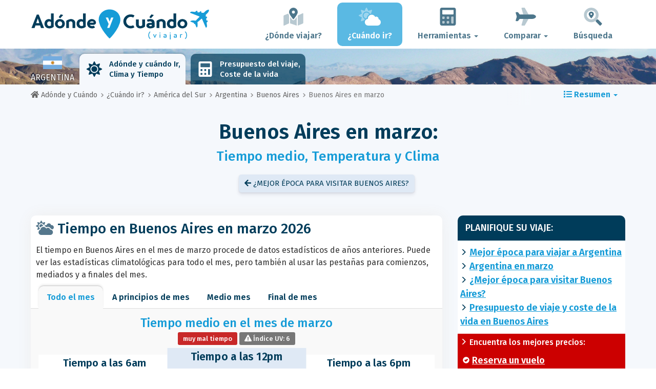

--- FILE ---
content_type: text/html; charset=UTF-8
request_url: https://www.adonde-y-cuando.es/when/america-sur/argentina/baires/marzo/
body_size: 29763
content:
<!DOCTYPE html>
    <html lang="es">
	<head>
	<title>Clima en Buenos Aires en Marzo 2026 -  Tiempo, Temperatura y Clima en Marzo - Argentina - Adónde y Cuándo</title>

<meta charset="utf-8">
<meta http-equiv="X-UA-Compatible" content="IE=edge">
<meta name="viewport" content="width=device-width, initial-scale=1">
<meta name="description" content="¿El clima en Buenos Aires (en Argentina) en marzo es favorable? Descubra el tiempo previsto en marzo 2026 para preparar su viaje.">
<meta name="author" content="Des Clics Nomades">
<meta property="og:title" content="Clima en Buenos Aires en marzo 2026 -  Tiempo, Temperatura y Clima en marzo - Argentina" />
<meta property="og:description" content="¿El clima en Buenos Aires (en Argentina) en marzo es favorable? Descubra el tiempo previsto en marzo 2026 para preparar su viaje.">
<meta property="og:image" content="https://www.adonde-y-cuando.es/site/images/illustration/oualler/-buenos-aires.jpg">
<meta property="og:site_name" content="Adónde y Cuándo">
<meta property="og:locale" content="es-ES">
<link rel="canonical" href="https://www.adonde-y-cuando.es/when/america-sur/argentina/baires/marzo/" />
<meta property="og:url" content="https://www.adonde-y-cuando.es/when/america-sur/argentina/baires/marzo/">

<script type="3ef52df44dc17b8873b73595-text/javascript" src="https://choices.consentframework.com/js/pa/22321/c/5O9Nu/stub" charset="utf-8"></script>
<script type="3ef52df44dc17b8873b73595-text/javascript" src="https://choices.consentframework.com/js/pa/22321/c/5O9Nu/cmp" charset="utf-8" async></script>

<link href="/site/bootstrap/css/bootstrap.min.css" rel="stylesheet">
<link rel="preconnect" href="https://fonts.googleapis.com">
<link rel="preconnect" href="https://fonts.gstatic.com" crossorigin>
<link href="https://fonts.googleapis.com/css2?family=Fira+Sans:wght@400;500;600;700;800&display=swap" rel="stylesheet">
<link href="/site/css/styles.min.css?v=2.0.0.320" rel="stylesheet" />


   

<link rel="shortcut icon" type="image/x-icon" href="/site/images/favicon.png" />
<link rel="apple-touch-icon" sizes="114x114" href="/site/images/favicon-114.png" />
<link rel="apple-touch-icon" sizes="72x72" href="/site/images/favicon-72.png" />
<link rel="apple-touch-icon" href="/site/images/favicon-57.png" />


<script defer src="/site/fontawesome/js/all.min.js?v=2.0.0.320" type="3ef52df44dc17b8873b73595-text/javascript"></script>

  
  <script type="3ef52df44dc17b8873b73595-text/javascript">
    var lang_site = "es";
    var unite_temperature = "F";
    var trad_peuimporte = "No importa";
    var trad_in = "en";

    var trad_js_message_1 = "Por favor, seleccione una ciudad o un país.";
    var trad_js_message_2 = "Por favor, introduzca una palabra clave.";
    var trad_js_message_3 = "Por favor, introduzca su nombre.";
    var trad_js_message_4 = "Por favor, indique su dirección de correo electrónico.";
    var trad_js_message_5 = "Por favor, indique el asunto de su mensaje.";
    var trad_js_message_6 = "Por favor, escriba un mensaje.";
    var trad_js_plus = "Más";
    var trad_js_menu = "MENÚ";
  </script>
 

  <!-- OPTIDIGITAL -->



  <script async="" type="3ef52df44dc17b8873b73595-text/javascript" src="https://securepubads.g.doubleclick.net/tag/js/gpt.js"></script>
  <script type="3ef52df44dc17b8873b73595-text/javascript">
    var optidigitalQueue = optidigitalQueue || {};
    optidigitalQueue.cmd = optidigitalQueue.cmd || [];
  </script>
  <script type="3ef52df44dc17b8873b73595-text/javascript" id='optidigital-ad-init' async data-config='{"adUnit": "/264817739/adonde-y-cuando.es/when-city-month"}' src='//scripts.opti-digital.com/tags/?site=adonde-y-cuando'>
  </script>
   
  <!-- Stay22 -->
  <script type="3ef52df44dc17b8873b73595-text/javascript">
  (function (s, t, a, y, twenty, two) {
    s.Stay22 = s.Stay22 || {};
    s.Stay22.params = { lmaID: '68e3cae024ecc1f8e80ca93e' };
    twenty = t.createElement(a);
    two = t.getElementsByTagName(a)[0];
    twenty.async = 1;
    twenty.src = y;
    two.parentNode.insertBefore(twenty, two);
  })(window, document, 'script', 'https://scripts.stay22.com/letmeallez.js');
  </script>
	
	<!-- Google Analytics -->
	<script async src="https://www.googletagmanager.com/gtag/js?id=UA-53541197-3" type="3ef52df44dc17b8873b73595-text/javascript"></script>
	<script type="3ef52df44dc17b8873b73595-text/javascript">
	  window.dataLayer = window.dataLayer || [];
	  function gtag(){dataLayer.push(arguments);}
	  gtag('js', new Date()); 
	  gtag('config', 'UA-53541197-3');
	</script>

  <script async src="https://fundingchoicesmessages.google.com/i/pub-5891689058172513?ers=1" nonce="0EBiH7t-0l6mbYJ31-_Fng" type="3ef52df44dc17b8873b73595-text/javascript"></script><script nonce="0EBiH7t-0l6mbYJ31-_Fng" type="3ef52df44dc17b8873b73595-text/javascript">(function() {function signalGooglefcPresent() {if (!window.frames['googlefcPresent']) {if (document.body) {const iframe = document.createElement('iframe'); iframe.style = 'width: 0; height: 0; border: none; z-index: -1000; left: -1000px; top: -1000px;'; iframe.style.display = 'none'; iframe.name = 'googlefcPresent'; document.body.appendChild(iframe);} else {setTimeout(signalGooglefcPresent, 0);}}}signalGooglefcPresent();})();</script>

  <script type="3ef52df44dc17b8873b73595-text/javascript">(function(){'use strict';function aa(a){var b=0;return function(){return b<a.length?{done:!1,value:a[b++]}:{done:!0}}}var ba="function"==typeof Object.defineProperties?Object.defineProperty:function(a,b,c){if(a==Array.prototype||a==Object.prototype)return a;a[b]=c.value;return a};
function ca(a){a=["object"==typeof globalThis&&globalThis,a,"object"==typeof window&&window,"object"==typeof self&&self,"object"==typeof global&&global];for(var b=0;b<a.length;++b){var c=a[b];if(c&&c.Math==Math)return c}throw Error("Cannot find global object");}var da=ca(this);function k(a,b){if(b)a:{var c=da;a=a.split(".");for(var d=0;d<a.length-1;d++){var e=a[d];if(!(e in c))break a;c=c[e]}a=a[a.length-1];d=c[a];b=b(d);b!=d&&null!=b&&ba(c,a,{configurable:!0,writable:!0,value:b})}}
function ea(a){return a.raw=a}function m(a){var b="undefined"!=typeof Symbol&&Symbol.iterator&&a[Symbol.iterator];if(b)return b.call(a);if("number"==typeof a.length)return{next:aa(a)};throw Error(String(a)+" is not an iterable or ArrayLike");}function fa(a){for(var b,c=[];!(b=a.next()).done;)c.push(b.value);return c}var ha="function"==typeof Object.create?Object.create:function(a){function b(){}b.prototype=a;return new b},n;
if("function"==typeof Object.setPrototypeOf)n=Object.setPrototypeOf;else{var q;a:{var ia={a:!0},ja={};try{ja.__proto__=ia;q=ja.a;break a}catch(a){}q=!1}n=q?function(a,b){a.__proto__=b;if(a.__proto__!==b)throw new TypeError(a+" is not extensible");return a}:null}var ka=n;
function r(a,b){a.prototype=ha(b.prototype);a.prototype.constructor=a;if(ka)ka(a,b);else for(var c in b)if("prototype"!=c)if(Object.defineProperties){var d=Object.getOwnPropertyDescriptor(b,c);d&&Object.defineProperty(a,c,d)}else a[c]=b[c];a.A=b.prototype}function la(){for(var a=Number(this),b=[],c=a;c<arguments.length;c++)b[c-a]=arguments[c];return b}k("Number.MAX_SAFE_INTEGER",function(){return 9007199254740991});
k("Number.isFinite",function(a){return a?a:function(b){return"number"!==typeof b?!1:!isNaN(b)&&Infinity!==b&&-Infinity!==b}});k("Number.isInteger",function(a){return a?a:function(b){return Number.isFinite(b)?b===Math.floor(b):!1}});k("Number.isSafeInteger",function(a){return a?a:function(b){return Number.isInteger(b)&&Math.abs(b)<=Number.MAX_SAFE_INTEGER}});
k("Math.trunc",function(a){return a?a:function(b){b=Number(b);if(isNaN(b)||Infinity===b||-Infinity===b||0===b)return b;var c=Math.floor(Math.abs(b));return 0>b?-c:c}});k("Object.is",function(a){return a?a:function(b,c){return b===c?0!==b||1/b===1/c:b!==b&&c!==c}});k("Array.prototype.includes",function(a){return a?a:function(b,c){var d=this;d instanceof String&&(d=String(d));var e=d.length;c=c||0;for(0>c&&(c=Math.max(c+e,0));c<e;c++){var f=d[c];if(f===b||Object.is(f,b))return!0}return!1}});
k("String.prototype.includes",function(a){return a?a:function(b,c){if(null==this)throw new TypeError("The 'this' value for String.prototype.includes must not be null or undefined");if(b instanceof RegExp)throw new TypeError("First argument to String.prototype.includes must not be a regular expression");return-1!==this.indexOf(b,c||0)}});/*

 Copyright The Closure Library Authors.
 SPDX-License-Identifier: Apache-2.0
*/
var t=this||self;function v(a){return a};var w,x;a:{for(var ma=["CLOSURE_FLAGS"],y=t,z=0;z<ma.length;z++)if(y=y[ma[z]],null==y){x=null;break a}x=y}var na=x&&x[610401301];w=null!=na?na:!1;var A,oa=t.navigator;A=oa?oa.userAgentData||null:null;function B(a){return w?A?A.brands.some(function(b){return(b=b.brand)&&-1!=b.indexOf(a)}):!1:!1}function C(a){var b;a:{if(b=t.navigator)if(b=b.userAgent)break a;b=""}return-1!=b.indexOf(a)};function D(){return w?!!A&&0<A.brands.length:!1}function E(){return D()?B("Chromium"):(C("Chrome")||C("CriOS"))&&!(D()?0:C("Edge"))||C("Silk")};var pa=D()?!1:C("Trident")||C("MSIE");!C("Android")||E();E();C("Safari")&&(E()||(D()?0:C("Coast"))||(D()?0:C("Opera"))||(D()?0:C("Edge"))||(D()?B("Microsoft Edge"):C("Edg/"))||D()&&B("Opera"));var qa={},F=null;var ra="undefined"!==typeof Uint8Array,sa=!pa&&"function"===typeof btoa;function G(){return"function"===typeof BigInt};var H=0,I=0;function ta(a){var b=0>a;a=Math.abs(a);var c=a>>>0;a=Math.floor((a-c)/4294967296);b&&(c=m(ua(c,a)),b=c.next().value,a=c.next().value,c=b);H=c>>>0;I=a>>>0}function va(a,b){b>>>=0;a>>>=0;if(2097151>=b)var c=""+(4294967296*b+a);else G()?c=""+(BigInt(b)<<BigInt(32)|BigInt(a)):(c=(a>>>24|b<<8)&16777215,b=b>>16&65535,a=(a&16777215)+6777216*c+6710656*b,c+=8147497*b,b*=2,1E7<=a&&(c+=Math.floor(a/1E7),a%=1E7),1E7<=c&&(b+=Math.floor(c/1E7),c%=1E7),c=b+wa(c)+wa(a));return c}
function wa(a){a=String(a);return"0000000".slice(a.length)+a}function ua(a,b){b=~b;a?a=~a+1:b+=1;return[a,b]};var J;J="function"===typeof Symbol&&"symbol"===typeof Symbol()?Symbol():void 0;var xa=J?function(a,b){a[J]|=b}:function(a,b){void 0!==a.g?a.g|=b:Object.defineProperties(a,{g:{value:b,configurable:!0,writable:!0,enumerable:!1}})},K=J?function(a){return a[J]|0}:function(a){return a.g|0},L=J?function(a){return a[J]}:function(a){return a.g},M=J?function(a,b){a[J]=b;return a}:function(a,b){void 0!==a.g?a.g=b:Object.defineProperties(a,{g:{value:b,configurable:!0,writable:!0,enumerable:!1}});return a};function ya(a,b){M(b,(a|0)&-14591)}function za(a,b){M(b,(a|34)&-14557)}
function Aa(a){a=a>>14&1023;return 0===a?536870912:a};var N={},Ba={};function Ca(a){return!(!a||"object"!==typeof a||a.g!==Ba)}function Da(a){return null!==a&&"object"===typeof a&&!Array.isArray(a)&&a.constructor===Object}function P(a,b,c){if(!Array.isArray(a)||a.length)return!1;var d=K(a);if(d&1)return!0;if(!(b&&(Array.isArray(b)?b.includes(c):b.has(c))))return!1;M(a,d|1);return!0}Object.freeze(new function(){});Object.freeze(new function(){});var Ea=/^-?([1-9][0-9]*|0)(\.[0-9]+)?$/;var Q;function Fa(a,b){Q=b;a=new a(b);Q=void 0;return a}
function R(a,b,c){null==a&&(a=Q);Q=void 0;if(null==a){var d=96;c?(a=[c],d|=512):a=[];b&&(d=d&-16760833|(b&1023)<<14)}else{if(!Array.isArray(a))throw Error();d=K(a);if(d&64)return a;d|=64;if(c&&(d|=512,c!==a[0]))throw Error();a:{c=a;var e=c.length;if(e){var f=e-1;if(Da(c[f])){d|=256;b=f-(+!!(d&512)-1);if(1024<=b)throw Error();d=d&-16760833|(b&1023)<<14;break a}}if(b){b=Math.max(b,e-(+!!(d&512)-1));if(1024<b)throw Error();d=d&-16760833|(b&1023)<<14}}}M(a,d);return a};function Ga(a){switch(typeof a){case "number":return isFinite(a)?a:String(a);case "boolean":return a?1:0;case "object":if(a)if(Array.isArray(a)){if(P(a,void 0,0))return}else if(ra&&null!=a&&a instanceof Uint8Array){if(sa){for(var b="",c=0,d=a.length-10240;c<d;)b+=String.fromCharCode.apply(null,a.subarray(c,c+=10240));b+=String.fromCharCode.apply(null,c?a.subarray(c):a);a=btoa(b)}else{void 0===b&&(b=0);if(!F){F={};c="ABCDEFGHIJKLMNOPQRSTUVWXYZabcdefghijklmnopqrstuvwxyz0123456789".split("");d=["+/=",
"+/","-_=","-_.","-_"];for(var e=0;5>e;e++){var f=c.concat(d[e].split(""));qa[e]=f;for(var g=0;g<f.length;g++){var h=f[g];void 0===F[h]&&(F[h]=g)}}}b=qa[b];c=Array(Math.floor(a.length/3));d=b[64]||"";for(e=f=0;f<a.length-2;f+=3){var l=a[f],p=a[f+1];h=a[f+2];g=b[l>>2];l=b[(l&3)<<4|p>>4];p=b[(p&15)<<2|h>>6];h=b[h&63];c[e++]=g+l+p+h}g=0;h=d;switch(a.length-f){case 2:g=a[f+1],h=b[(g&15)<<2]||d;case 1:a=a[f],c[e]=b[a>>2]+b[(a&3)<<4|g>>4]+h+d}a=c.join("")}return a}}return a};function Ha(a,b,c){a=Array.prototype.slice.call(a);var d=a.length,e=b&256?a[d-1]:void 0;d+=e?-1:0;for(b=b&512?1:0;b<d;b++)a[b]=c(a[b]);if(e){b=a[b]={};for(var f in e)Object.prototype.hasOwnProperty.call(e,f)&&(b[f]=c(e[f]))}return a}function Ia(a,b,c,d,e){if(null!=a){if(Array.isArray(a))a=P(a,void 0,0)?void 0:e&&K(a)&2?a:Ja(a,b,c,void 0!==d,e);else if(Da(a)){var f={},g;for(g in a)Object.prototype.hasOwnProperty.call(a,g)&&(f[g]=Ia(a[g],b,c,d,e));a=f}else a=b(a,d);return a}}
function Ja(a,b,c,d,e){var f=d||c?K(a):0;d=d?!!(f&32):void 0;a=Array.prototype.slice.call(a);for(var g=0;g<a.length;g++)a[g]=Ia(a[g],b,c,d,e);c&&c(f,a);return a}function Ka(a){return a.s===N?a.toJSON():Ga(a)};function La(a,b,c){c=void 0===c?za:c;if(null!=a){if(ra&&a instanceof Uint8Array)return b?a:new Uint8Array(a);if(Array.isArray(a)){var d=K(a);if(d&2)return a;b&&(b=0===d||!!(d&32)&&!(d&64||!(d&16)));return b?M(a,(d|34)&-12293):Ja(a,La,d&4?za:c,!0,!0)}a.s===N&&(c=a.h,d=L(c),a=d&2?a:Fa(a.constructor,Ma(c,d,!0)));return a}}function Ma(a,b,c){var d=c||b&2?za:ya,e=!!(b&32);a=Ha(a,b,function(f){return La(f,e,d)});xa(a,32|(c?2:0));return a};function Na(a,b){a=a.h;return Oa(a,L(a),b)}function Oa(a,b,c,d){if(-1===c)return null;if(c>=Aa(b)){if(b&256)return a[a.length-1][c]}else{var e=a.length;if(d&&b&256&&(d=a[e-1][c],null!=d))return d;b=c+(+!!(b&512)-1);if(b<e)return a[b]}}function Pa(a,b,c,d,e){var f=Aa(b);if(c>=f||e){var g=b;if(b&256)e=a[a.length-1];else{if(null==d)return;e=a[f+(+!!(b&512)-1)]={};g|=256}e[c]=d;c<f&&(a[c+(+!!(b&512)-1)]=void 0);g!==b&&M(a,g)}else a[c+(+!!(b&512)-1)]=d,b&256&&(a=a[a.length-1],c in a&&delete a[c])}
function Qa(a,b){var c=Ra;var d=void 0===d?!1:d;var e=a.h;var f=L(e),g=Oa(e,f,b,d);if(null!=g&&"object"===typeof g&&g.s===N)c=g;else if(Array.isArray(g)){var h=K(g),l=h;0===l&&(l|=f&32);l|=f&2;l!==h&&M(g,l);c=new c(g)}else c=void 0;c!==g&&null!=c&&Pa(e,f,b,c,d);e=c;if(null==e)return e;a=a.h;f=L(a);f&2||(g=e,c=g.h,h=L(c),g=h&2?Fa(g.constructor,Ma(c,h,!1)):g,g!==e&&(e=g,Pa(a,f,b,e,d)));return e}function Sa(a,b){a=Na(a,b);return null==a||"string"===typeof a?a:void 0}
function Ta(a,b){var c=void 0===c?0:c;a=Na(a,b);if(null!=a)if(b=typeof a,"number"===b?Number.isFinite(a):"string"!==b?0:Ea.test(a))if("number"===typeof a){if(a=Math.trunc(a),!Number.isSafeInteger(a)){ta(a);b=H;var d=I;if(a=d&2147483648)b=~b+1>>>0,d=~d>>>0,0==b&&(d=d+1>>>0);b=4294967296*d+(b>>>0);a=a?-b:b}}else if(b=Math.trunc(Number(a)),Number.isSafeInteger(b))a=String(b);else{if(b=a.indexOf("."),-1!==b&&(a=a.substring(0,b)),!("-"===a[0]?20>a.length||20===a.length&&-922337<Number(a.substring(0,7)):
19>a.length||19===a.length&&922337>Number(a.substring(0,6)))){if(16>a.length)ta(Number(a));else if(G())a=BigInt(a),H=Number(a&BigInt(4294967295))>>>0,I=Number(a>>BigInt(32)&BigInt(4294967295));else{b=+("-"===a[0]);I=H=0;d=a.length;for(var e=b,f=(d-b)%6+b;f<=d;e=f,f+=6)e=Number(a.slice(e,f)),I*=1E6,H=1E6*H+e,4294967296<=H&&(I+=Math.trunc(H/4294967296),I>>>=0,H>>>=0);b&&(b=m(ua(H,I)),a=b.next().value,b=b.next().value,H=a,I=b)}a=H;b=I;b&2147483648?G()?a=""+(BigInt(b|0)<<BigInt(32)|BigInt(a>>>0)):(b=
m(ua(a,b)),a=b.next().value,b=b.next().value,a="-"+va(a,b)):a=va(a,b)}}else a=void 0;return null!=a?a:c}function S(a,b){a=Sa(a,b);return null!=a?a:""};function T(a,b,c){this.h=R(a,b,c)}T.prototype.toJSON=function(){return Ua(this,Ja(this.h,Ka,void 0,void 0,!1),!0)};T.prototype.s=N;T.prototype.toString=function(){return Ua(this,this.h,!1).toString()};
function Ua(a,b,c){var d=a.constructor.v,e=L(c?a.h:b);a=b.length;if(!a)return b;var f;if(Da(c=b[a-1])){a:{var g=c;var h={},l=!1,p;for(p in g)if(Object.prototype.hasOwnProperty.call(g,p)){var u=g[p];if(Array.isArray(u)){var jb=u;if(P(u,d,+p)||Ca(u)&&0===u.size)u=null;u!=jb&&(l=!0)}null!=u?h[p]=u:l=!0}if(l){for(var O in h){g=h;break a}g=null}}g!=c&&(f=!0);a--}for(p=+!!(e&512)-1;0<a;a--){O=a-1;c=b[O];O-=p;if(!(null==c||P(c,d,O)||Ca(c)&&0===c.size))break;var kb=!0}if(!f&&!kb)return b;b=Array.prototype.slice.call(b,
0,a);g&&b.push(g);return b};function Va(a){return function(b){if(null==b||""==b)b=new a;else{b=JSON.parse(b);if(!Array.isArray(b))throw Error(void 0);xa(b,32);b=Fa(a,b)}return b}};function Wa(a){this.h=R(a)}r(Wa,T);var Xa=Va(Wa);var U;function V(a){this.g=a}V.prototype.toString=function(){return this.g+""};var Ya={};function Za(a){if(void 0===U){var b=null;var c=t.trustedTypes;if(c&&c.createPolicy){try{b=c.createPolicy("goog#html",{createHTML:v,createScript:v,createScriptURL:v})}catch(d){t.console&&t.console.error(d.message)}U=b}else U=b}a=(b=U)?b.createScriptURL(a):a;return new V(a,Ya)};function $a(){return Math.floor(2147483648*Math.random()).toString(36)+Math.abs(Math.floor(2147483648*Math.random())^Date.now()).toString(36)};function ab(a,b){b=String(b);"application/xhtml+xml"===a.contentType&&(b=b.toLowerCase());return a.createElement(b)}function bb(a){this.g=a||t.document||document};/*

 SPDX-License-Identifier: Apache-2.0
*/
function cb(a,b){a.src=b instanceof V&&b.constructor===V?b.g:"type_error:TrustedResourceUrl";var c,d;(c=(b=null==(d=(c=(a.ownerDocument&&a.ownerDocument.defaultView||window).document).querySelector)?void 0:d.call(c,"script[nonce]"))?b.nonce||b.getAttribute("nonce")||"":"")&&a.setAttribute("nonce",c)};function db(a){a=void 0===a?document:a;return a.createElement("script")};function eb(a,b,c,d,e,f){try{var g=a.g,h=db(g);h.async=!0;cb(h,b);g.head.appendChild(h);h.addEventListener("load",function(){e();d&&g.head.removeChild(h)});h.addEventListener("error",function(){0<c?eb(a,b,c-1,d,e,f):(d&&g.head.removeChild(h),f())})}catch(l){f()}};var fb=t.atob("aHR0cHM6Ly93d3cuZ3N0YXRpYy5jb20vaW1hZ2VzL2ljb25zL21hdGVyaWFsL3N5c3RlbS8xeC93YXJuaW5nX2FtYmVyXzI0ZHAucG5n"),gb=t.atob("WW91IGFyZSBzZWVpbmcgdGhpcyBtZXNzYWdlIGJlY2F1c2UgYWQgb3Igc2NyaXB0IGJsb2NraW5nIHNvZnR3YXJlIGlzIGludGVyZmVyaW5nIHdpdGggdGhpcyBwYWdlLg=="),hb=t.atob("RGlzYWJsZSBhbnkgYWQgb3Igc2NyaXB0IGJsb2NraW5nIHNvZnR3YXJlLCB0aGVuIHJlbG9hZCB0aGlzIHBhZ2Uu");function ib(a,b,c){this.i=a;this.u=b;this.o=c;this.g=null;this.j=[];this.m=!1;this.l=new bb(this.i)}
function lb(a){if(a.i.body&&!a.m){var b=function(){mb(a);t.setTimeout(function(){nb(a,3)},50)};eb(a.l,a.u,2,!0,function(){t[a.o]||b()},b);a.m=!0}}
function mb(a){for(var b=W(1,5),c=0;c<b;c++){var d=X(a);a.i.body.appendChild(d);a.j.push(d)}b=X(a);b.style.bottom="0";b.style.left="0";b.style.position="fixed";b.style.width=W(100,110).toString()+"%";b.style.zIndex=W(2147483544,2147483644).toString();b.style.backgroundColor=ob(249,259,242,252,219,229);b.style.boxShadow="0 0 12px #888";b.style.color=ob(0,10,0,10,0,10);b.style.display="flex";b.style.justifyContent="center";b.style.fontFamily="Roboto, Arial";c=X(a);c.style.width=W(80,85).toString()+
"%";c.style.maxWidth=W(750,775).toString()+"px";c.style.margin="24px";c.style.display="flex";c.style.alignItems="flex-start";c.style.justifyContent="center";d=ab(a.l.g,"IMG");d.className=$a();d.src=fb;d.alt="Warning icon";d.style.height="24px";d.style.width="24px";d.style.paddingRight="16px";var e=X(a),f=X(a);f.style.fontWeight="bold";f.textContent=gb;var g=X(a);g.textContent=hb;Y(a,e,f);Y(a,e,g);Y(a,c,d);Y(a,c,e);Y(a,b,c);a.g=b;a.i.body.appendChild(a.g);b=W(1,5);for(c=0;c<b;c++)d=X(a),a.i.body.appendChild(d),
a.j.push(d)}function Y(a,b,c){for(var d=W(1,5),e=0;e<d;e++){var f=X(a);b.appendChild(f)}b.appendChild(c);c=W(1,5);for(d=0;d<c;d++)e=X(a),b.appendChild(e)}function W(a,b){return Math.floor(a+Math.random()*(b-a))}function ob(a,b,c,d,e,f){return"rgb("+W(Math.max(a,0),Math.min(b,255)).toString()+","+W(Math.max(c,0),Math.min(d,255)).toString()+","+W(Math.max(e,0),Math.min(f,255)).toString()+")"}function X(a){a=ab(a.l.g,"DIV");a.className=$a();return a}
function nb(a,b){0>=b||null!=a.g&&0!==a.g.offsetHeight&&0!==a.g.offsetWidth||(pb(a),mb(a),t.setTimeout(function(){nb(a,b-1)},50))}function pb(a){for(var b=m(a.j),c=b.next();!c.done;c=b.next())(c=c.value)&&c.parentNode&&c.parentNode.removeChild(c);a.j=[];(b=a.g)&&b.parentNode&&b.parentNode.removeChild(b);a.g=null};function qb(a,b,c,d,e){function f(l){document.body?g(document.body):0<l?t.setTimeout(function(){f(l-1)},e):b()}function g(l){l.appendChild(h);t.setTimeout(function(){h?(0!==h.offsetHeight&&0!==h.offsetWidth?b():a(),h.parentNode&&h.parentNode.removeChild(h)):a()},d)}var h=rb(c);f(3)}function rb(a){var b=document.createElement("div");b.className=a;b.style.width="1px";b.style.height="1px";b.style.position="absolute";b.style.left="-10000px";b.style.top="-10000px";b.style.zIndex="-10000";return b};function Ra(a){this.h=R(a)}r(Ra,T);function sb(a){this.h=R(a)}r(sb,T);var tb=Va(sb);function ub(a){var b=la.apply(1,arguments);if(0===b.length)return Za(a[0]);for(var c=a[0],d=0;d<b.length;d++)c+=encodeURIComponent(b[d])+a[d+1];return Za(c)};function vb(a){if(!a)return null;a=Sa(a,4);var b;null===a||void 0===a?b=null:b=Za(a);return b};var wb=ea([""]),xb=ea([""]);function yb(a,b){this.m=a;this.o=new bb(a.document);this.g=b;this.j=S(this.g,1);this.u=vb(Qa(this.g,2))||ub(wb);this.i=!1;b=vb(Qa(this.g,13))||ub(xb);this.l=new ib(a.document,b,S(this.g,12))}yb.prototype.start=function(){zb(this)};
function zb(a){Ab(a);eb(a.o,a.u,3,!1,function(){a:{var b=a.j;var c=t.btoa(b);if(c=t[c]){try{var d=Xa(t.atob(c))}catch(e){b=!1;break a}b=b===Sa(d,1)}else b=!1}b?Z(a,S(a.g,14)):(Z(a,S(a.g,8)),lb(a.l))},function(){qb(function(){Z(a,S(a.g,7));lb(a.l)},function(){return Z(a,S(a.g,6))},S(a.g,9),Ta(a.g,10),Ta(a.g,11))})}function Z(a,b){a.i||(a.i=!0,a=new a.m.XMLHttpRequest,a.open("GET",b,!0),a.send())}function Ab(a){var b=t.btoa(a.j);a.m[b]&&Z(a,S(a.g,5))};(function(a,b){t[a]=function(){var c=la.apply(0,arguments);t[a]=function(){};b.call.apply(b,[null].concat(c instanceof Array?c:fa(m(c))))}})("__h82AlnkH6D91__",function(a){"function"===typeof window.atob&&(new yb(window,tb(window.atob(a)))).start()});}).call(this);

window.__h82AlnkH6D91__("[base64]/[base64]/[base64]/[base64]");</script>
	</head>

	<body>
	

<header>
        <div id="menu" class="navbar navbar-default">
            <div class="container">
                <div class="navbar-header">
                    <button class="navbar-toggle" data-target=".navbar-header-collapse" data-toggle="collapse" type="button">
                        <span class="sr-only"></span>
                        <span class="icon-bar"></span>
                        <span class="icon-bar"></span>
                        <span class="icon-bar"></span>
                    </button>

                    
                    <a class="navbar-brand" href="https://www.adonde-y-cuando.es/" title="¿Adónde y Cuándo viajar?">
                        <script src="/cdn-cgi/scripts/7d0fa10a/cloudflare-static/rocket-loader.min.js" data-cf-settings="3ef52df44dc17b8873b73595-|49"></script><img src="https://www.adonde-y-cuando.es/site/images/logo/logo-es.svg" alt="Logo ¿Adónde y Cuándo viajar?" onerror="this.removeAttribute('onerror'); this.src='https://www.adonde-y-cuando.es/site/images/logo/logo-es.png'" width="300" height="65">
                    </a>
                   

                </div>
                <div class="collapse navbar-collapse navbar-header-collapse">
                    <ul class="nav navbar-nav navbar-right">
                    	<li><a href="https://www.adonde-y-cuando.es/where/" title="¿Dónde viajar?"><i class="fad fa-map-marked-alt fa-3x fa-fw"></i>¿Dónde viajar?</a></li><li class="active"><a href="https://www.adonde-y-cuando.es/when/" title="¿Cuándo ir?"><i class="fad fa-cloud-sun fa-3x fa-fw"></i>¿Cuándo ir?</a></li><li class="dropdown"><a href="#" class="dropdown-toggle" role="button" data-toggle="dropdown" aria-haspopup="true" aria-expanded="false"><i class="fad fa-calculator fa-3x fa-fw"></i>Herramientas <span class="caret"></span></a>
								<ul class="dropdown-menu"><li><a href="https://www.adonde-y-cuando.es/budget/" title=""><i class="fa fa-calculator fa-2x fa-fw fa-pull-left" aria-hidden="true"></i>Presupuesto<br /><small>Calcula tu presupuesto con nuestra herramienta gratuita</small></a></li></ul></li><li class="dropdown"><a href="#" class="dropdown-toggle" role="button" data-toggle="dropdown" aria-haspopup="true" aria-expanded="false"><i class="fad fa-plane fa-2x fa-fw fa-3x fa-fw"></i>Comparar <span class="caret"></span></a>
								<ul class="dropdown-menu"><li><a href="https://www.adonde-y-cuando.es/compare/flights/" title="Compara precios de vuelos"><i class="fas fa-plane-departure fa-2x fa-fw fa-pull-left" aria-hidden="true"></i>Vuelos<br /><small>Reserva tu vuelo al mejor precio</small></a></li><li><a href="https://www.adonde-y-cuando.es/compare/hotels/" title="Compara precios de hoteles"><i class="fas fa-hotel fa-2x fa-fw fa-pull-left" aria-hidden="true"></i>Hotel<br /><small>Reserva y compara precios de habitaciones de hotel</small></a></li><li><a href="https://www.adonde-y-cuando.es/compare/cars/" title="Compara precios de alquiler de coches"><i class="fas fa-car fa-2x fa-fw fa-pull-left" aria-hidden="true"></i>Alquiler de coches<br /><small>Reserva tu coche de alquiler</small></a></li></ul></li>                        <li><a href="#" data-toggle="modal" data-target="#searchBox"><i class="fad fa-search-location fa-3x fa-fw"></i>Búsqueda</a></li>
                        
                    </ul>
                </div>
            </div>
        </div>
        				<!-- MODAL DE RECHERCHE -->
                        <div class="modal fade" id="searchBox" tabindex="-1" role="dialog">
                            <div class="modal-dialog" role="document">
                                <div class="modal-content">
                                    <div class="modal-header">
                                        <button type="button" class="close" data-dismiss="modal" aria-label="Close"><i class="fas fa-times"></i></button>
                                    </div>
                                    <div class="modal-body">
                                        <p class="title">Buscar en la web Adónde y Cuándo:</p>
                                        <form action="/site/registerdata.php" method="post" class="navbar-form" id="recherche_site" role="search">
                                            <div class="input-group input-group-lg">
                                                <input type="text" class="form-control" name="q" placeholder="Ciudad, país o palabra clave" id="recherche">
                                                <input type="hidden" name="recherche" value="1">
                                                    <input type="hidden" name="rubrique" id="q_rubrique" value="">
                                                    <input type="hidden" name="q_villepays" id="q_villepays" value="">
                                                <span class="input-group-btn">
                                                    <button class="btn btn-default" type="submit"><i class="fas fa-search"></i></button>
                                                </span>
                                            </div>
                                        </form>
                                    </div>
                                </div>
                            </div>
                        </div>
    </header>  	
  	<main>
    <!-- BEGIN Page Content -->
    <nav id="menu-pays" style="background-image: url('https://www.adonde-y-cuando.es/site/images/cover/argentina_6898_cover.jpg'); background-size: cover; background-position: center center;" class="hidden-xs">
        <div class="container">
            <ul class="nav nav-tabs">
                <li class="flag"><img src="https://www.adonde-y-cuando.es/site/images/flags/argentine.gif" />Argentina</li><li class="active"><a href="https://www.adonde-y-cuando.es/when/america-sur/argentina/" title="Mejor época para viajar a Argentina"><i class="fas fa-sun fa-2x fa-fw" aria-hidden="true"></i>Adónde y cuándo Ir, <br>Clima y Tiempo</a></li><li><a href="https://www.adonde-y-cuando.es/budget/argentina/" title="Presupuesto de viaje y coste de la vida en Argentina"><i class="fas fa-calculator fa-2x fa-fw" aria-hidden="true"></i>Presupuesto del viaje, <br> Coste de la vida</a></li></ul>
        </div>
</nav><div id="breadcrumb">
        <div class="container">

            <div class="row">
            <nav aria-label="breadcrumbs" class="breadcrumbs_container col-xs-9 col-sm-10">
                <ul class="breadcrumb" itemscope itemtype="https://schema.org/BreadcrumbList">
                    <li itemprop="itemListElement" itemscope itemtype="http://schema.org/ListItem">
              <a href="https://www.adonde-y-cuando.es/" title="¿Adónde y Cuándo viajar?" itemprop="item"><i class="fas fa-home"></i> <span itemprop="name">Adónde y Cuándo</span></a>
              <meta itemprop="position" content="1" />
              </li><li itemprop="itemListElement" itemscope itemtype="http://schema.org/ListItem"><a href="https://www.adonde-y-cuando.es/when/" itemprop="item" title="Clima / ¿Cuándo viajar?"><span itemprop="name">¿Cuándo ir?</span></a>
						<meta itemprop="position" content="2" /></li><li itemprop="itemListElement" itemscope itemtype="http://schema.org/ListItem"><a href="https://www.adonde-y-cuando.es/when/america-sur/" itemprop="item" title="Cuándo ir a  América del Sur"><span itemprop="name">América del Sur</span></a>
						<meta itemprop="position" content="3" /></li><li itemprop="itemListElement" itemscope itemtype="http://schema.org/ListItem"><a href="https://www.adonde-y-cuando.es/when/america-sur/argentina/" itemprop="item" title="Cuándo ir a Argentina"><span itemprop="name">Argentina</span></a>
						<meta itemprop="position" content="4" /></li><li itemprop="itemListElement" itemscope itemtype="http://schema.org/ListItem"><a href="https://www.adonde-y-cuando.es/when/america-sur/argentina/baires/" itemprop="item" title="Mejor época para visitar Buenos Aires"><span itemprop="name">Buenos Aires</span></a>
						<meta itemprop="position" content="5" /></li><li class="active" itemprop="itemListElement" itemscope itemtype="http://schema.org/ListItem"><span itemprop="name">Buenos Aires en marzo</span>
						<meta itemprop="position" content="6" /></li></ul><div class="breadcrumbs_erase"></div></nav><div class="col-xs-3 col-sm-2">
                    <nav id="sommaire" class="dropdown pull-right">
                    <a href="#" class="dropdown-toggle" data-toggle="dropdown" aria-haspopup="true" aria-expanded="false">
                    <i class="fas fa-list"></i><span class="hidden-sm hidden-xs"> Resumen </span><span class="caret hidden-md"></span></a>
                    <ul class="dropdown-menu"><li><a href="#weather"><i class="fas fa-clouds-sun fa-fw"></i> Tiempo en marzo</a></li><li><a href="#climate"><i class="fas fa-newspaper fa-fw"></i> Clima en marzo</a></li><li><a href="#seasonal-average"><i class="fas fa-temperature-hot fa-fw"></i> Media estacional</a></li><li><a href="#lastyear"><i class="fas fa-fast-backward fa-fw"></i> ¿Cómo fue el tiempo en marzo 2025?</a></li><li><a href="#map-section"><i class="fas fa-map-signs fa-fw"></i> Mapa de Argentina</a></li></ul>
                </nav></div></div>
        </div>
    </div> <article id="content">
        <div class="container">

           

          
          <div id="page_header">
            <h1>Buenos Aires en marzo: <small>Tiempo medio, Temperatura y Clima</small></h1>
                        <p><a href="/when/america-sur/argentina/baires/" class="btn btn-primary-invert" title="Tiempo mes por mes en Buenos Aires: encuentre la mejor época para ir ahí."><i class="fas fa-arrow-left"></i>  ¿Mejor época para visitar Buenos Aires?</a></p>
          </div>

                      
            <div class="row row-flex">
                <div class="col-lg-8" id="contenu_page">

              <section class="bordered"> 
                <h2 id="weather"><i class="fas fa-clouds-sun fa-fw"></i> Tiempo en Buenos Aires en marzo 2026</h2>

                <p>El tiempo en Buenos Aires en el mes de marzo procede de datos estadísticos de años anteriores. Puede ver las estadísticas climatológicas para todo el mes, pero también al usar las pestañas para comienzos, mediados y a finales del mes.</p>              <div class="pub taillefixe hidden-lg hidden-md hidden-sm"><div id="optidigital-adslot-Mobile_Pos1" style="display: none;" class="Mobile_Pos1"></div></div>                    
			 


                 
              <!-- Nav tabs -->
              <div class="tabweather">
                <div class="container_tabs">
                <ul class="nav nav-tabs" role="tablist">
                  <li class="active" id="periode_all"><a href="#meteo-1" onclick="if (!window.__cfRLUnblockHandlers) return false; event.preventDefault();change_meteo_mois_ville(73,3,24,'all');" data-cf-modified-3ef52df44dc17b8873b73595-="">Todo el mes</a></li>
                  <li id="periode_1a10"><a href="#" onclick="if (!window.__cfRLUnblockHandlers) return false; event.preventDefault();change_meteo_mois_ville(73,3,24,'1a10');" data-cf-modified-3ef52df44dc17b8873b73595-="">A principios de mes</a></li>
                  <li id="periode_11a20"><a href="#" onclick="if (!window.__cfRLUnblockHandlers) return false; event.preventDefault();change_meteo_mois_ville(73,3,24,'11a20');" data-cf-modified-3ef52df44dc17b8873b73595-="">Medio mes</a></li>
                  <li id="periode_21a30"><a href="#" onclick="if (!window.__cfRLUnblockHandlers) return false; event.preventDefault();change_meteo_mois_ville(73,3,24,'21a30');" data-cf-modified-3ef52df44dc17b8873b73595-="">Final de mes</a></li>
                </ul>
                <div class="erase"></div>
              </div>
            <div class="tab-content" id="meteo_content" style="min-height: 800px;">  
              

                

           <div class="active fade in tab-pane text-center" id="meteo-1">
              <h3 class="nomargintop nomarginbottom">Tiempo medio en el mes de marzo</h3>
              

                            <p>
                <span class="label label-danger-full">muy mal tiempo</span>
                                 <span class="label label-default"><i class="fas fa-exclamation-triangle"></i> Índice UV: 6</span>              </p>
              


               <div class="row nomargintop nomarginbottom">
               <div class="col-sm-4">
               <h5 class="text-center">Tiempo a las 6am</h5>
               <h6 class="text-center"><i class="fas fa-thermometer-three-quarters text-success fa-2x"></i>  67°F</h6>
              <p class="hidden-xs"><img src="https://www.adonde-y-cuando.es//site/images/meteo/256x256/day/113.png" alt="Cielo despejado, totalmente soleado" class="img-responsive"/><small><b>Cielo despejado, totalmente soleado</b></small><br/><span class="label label-primary"><small>58% veces</small></span></p><div class="row"><div class="col-xs-3 col-sm-4 nopadding hidden-sm hidden-md hidden-lg bgnone"><p class="text-center nomarginbottom"><img src="https://www.adonde-y-cuando.es//site/images/meteo/64x64/day/113.png" data-toggle="tooltip" data-placement="top" title="Cielo despejado, totalmente soleado" alt="Cielo despejado, totalmente soleado"/></p><p class="text-center"><span class="label label-primary">58%</span></p></div><div class="col-xs-3 col-sm-4 nopadding bgnone"><p class="text-center nomarginbottom"><img src="https://www.adonde-y-cuando.es//site/images/meteo/64x64/day/116.png" data-toggle="tooltip" data-placement="top" title="Sol y parcialmente nuboso" alt="Sol y parcialmente nuboso"/></p><p class="text-center"><span class="label label-primary">23%</span></p></div><div class="col-xs-3 col-sm-4 nopadding bgnone"><p class="text-center nomarginbottom"><img src="https://www.adonde-y-cuando.es//site/images/meteo/64x64/day/299.png" data-toggle="tooltip" data-placement="top" title="Lluvia moderada intermitente" alt="Lluvia moderada intermitente"/></p><p class="text-center"><span class="label label-primary">11%</span></p></div><div class="col-xs-3 col-sm-4 nopadding bgnone"><p class="text-center nomarginbottom"><img src="https://www.adonde-y-cuando.es//site/images/meteo/64x64/day/308.png" data-toggle="tooltip" data-placement="top" title="Fuerte lluvia" alt="Fuerte lluvia"/></p><p class="text-center"><span class="label label-primary">5%</span></p></div></div>               </div>
               <div class="col-sm-4 middle">
               <h5 class="text-center">Tiempo a las 12pm</h5>
               <h6 class="text-center"><i class="fas fa-thermometer-full text-success fa-2x"></i>  76°F</h6>
               <p class="hidden-xs"><img src="https://www.adonde-y-cuando.es//site/images/meteo/256x256/day/113.png" alt="Cielo despejado, totalmente soleado" class="img-responsive"/><small><b>Cielo despejado, totalmente soleado</b></small><br/><span class="label label-primary"><small>63% veces</small></span></p><div class="row"><div class="col-xs-3 col-sm-4 nopadding hidden-sm hidden-md hidden-lg bgnone"><p class="text-center nomarginbottom"><img src="https://www.adonde-y-cuando.es//site/images/meteo/64x64/day/113.png" data-toggle="tooltip" data-placement="top" title="Cielo despejado, totalmente soleado" alt="Cielo despejado, totalmente soleado"/></p><p class="text-center"><span class="label label-primary">63%</span></p></div><div class="col-xs-3 col-sm-4 nopadding bgnone"><p class="text-center nomarginbottom"><img src="https://www.adonde-y-cuando.es//site/images/meteo/64x64/day/116.png" data-toggle="tooltip" data-placement="top" title="Sol y parcialmente nuboso" alt="Sol y parcialmente nuboso"/></p><p class="text-center"><span class="label label-primary">20%</span></p></div><div class="col-xs-3 col-sm-4 nopadding bgnone"><p class="text-center nomarginbottom"><img src="https://www.adonde-y-cuando.es//site/images/meteo/64x64/day/299.png" data-toggle="tooltip" data-placement="top" title="Lluvia moderada intermitente" alt="Lluvia moderada intermitente"/></p><p class="text-center"><span class="label label-primary">10%</span></p></div><div class="col-xs-3 col-sm-4 nopadding bgnone"><p class="text-center nomarginbottom"><img src="https://www.adonde-y-cuando.es//site/images/meteo/64x64/day/308.png" data-toggle="tooltip" data-placement="top" title="Fuerte lluvia" alt="Fuerte lluvia"/></p><p class="text-center"><span class="label label-primary">4%</span></p></div></div>               </div>
               <div class="col-sm-4">
               <h5 class="text-center">Tiempo a las 6pm</h5>
               <h6 class="text-center"><i class="fas fa-thermometer-full text-success fa-2x"></i>  77°F</h6>
               <p class="hidden-xs"><img src="https://www.adonde-y-cuando.es//site/images/meteo/256x256/day/113.png" alt="Cielo despejado, totalmente soleado" class="img-responsive"/><small><b>Cielo despejado, totalmente soleado</b></small><br/><span class="label label-primary"><small>61% veces</small></span></p><div class="row"><div class="col-xs-3 col-sm-4 nopadding hidden-sm hidden-md hidden-lg bgnone"><p class="text-center nomarginbottom"><img src="https://www.adonde-y-cuando.es//site/images/meteo/64x64/day/113.png" data-toggle="tooltip" data-placement="top" title="Cielo despejado, totalmente soleado" alt="Cielo despejado, totalmente soleado"/></p><p class="text-center"><span class="label label-primary">61%</span></p></div><div class="col-xs-3 col-sm-4 nopadding bgnone"><p class="text-center nomarginbottom"><img src="https://www.adonde-y-cuando.es//site/images/meteo/64x64/day/116.png" data-toggle="tooltip" data-placement="top" title="Sol y parcialmente nuboso" alt="Sol y parcialmente nuboso"/></p><p class="text-center"><span class="label label-primary">22%</span></p></div><div class="col-xs-3 col-sm-4 nopadding bgnone"><p class="text-center nomarginbottom"><img src="https://www.adonde-y-cuando.es//site/images/meteo/64x64/day/299.png" data-toggle="tooltip" data-placement="top" title="Lluvia moderada intermitente" alt="Lluvia moderada intermitente"/></p><p class="text-center"><span class="label label-primary">11%</span></p></div><div class="col-xs-3 col-sm-4 nopadding bgnone"><p class="text-center nomarginbottom"><img src="https://www.adonde-y-cuando.es//site/images/meteo/64x64/day/308.png" data-toggle="tooltip" data-placement="top" title="Fuerte lluvia" alt="Fuerte lluvia"/></p><p class="text-center"><span class="label label-primary">4%</span></p></div></div>               </div>
               </div> 


              <div class="row  meteo_nuit">
               <div class="col-sm-3" >
                  <h5><i class="fas fa-moon"></i> Tiempo a las 3am</h5>
                  <h6><i class="fas fa-thermometer-three-quarters text-white fa-2x"></i>  68°F</h6>
               </div>
               
               <div class="col-sm-9" >
               <div class="row"><div class="col-xs-3 col-sm-3 nopadding bgnone"><p class="text-center nomarginbottom"><img src="https://www.adonde-y-cuando.es//site/images/meteo/64x64/night/113.png" data-toggle="tooltip" data-placement="top" title="Cielo despejado, totalmente soleado" alt="Cielo despejado, totalmente soleado"/></p><p class="text-center"><span class="label label-primary">61%</span></p></div><div class="col-xs-3 col-sm-3 nopadding bgnone"><p class="text-center nomarginbottom"><img src="https://www.adonde-y-cuando.es//site/images/meteo/64x64/night/116.png" data-toggle="tooltip" data-placement="top" title="Sol y parcialmente nuboso" alt="Sol y parcialmente nuboso"/></p><p class="text-center"><span class="label label-primary">22%</span></p></div><div class="col-xs-3 col-sm-3 nopadding bgnone"><p class="text-center nomarginbottom"><img src="https://www.adonde-y-cuando.es//site/images/meteo/64x64/night/299.png" data-toggle="tooltip" data-placement="top" title="Lluvia moderada intermitente" alt="Lluvia moderada intermitente"/></p><p class="text-center"><span class="label label-primary">8%</span></p></div><div class="col-xs-3 col-sm-3 nopadding bgnone"><p class="text-center nomarginbottom"><img src="https://www.adonde-y-cuando.es//site/images/meteo/64x64/night/308.png" data-toggle="tooltip" data-placement="top" title="Fuerte lluvia" alt="Fuerte lluvia"/></p><p class="text-center"><span class="label label-primary">6%</span></p></div></div>               </div>

               </div>


               


              </div>


            </div>
          </div>

            
         	<div class="pub taillefixe hidden-lg hidden-md hidden-sm"><div id="optidigital-adslot-Mobile_Pos2" style="display: none;" class="Mobile_Pos2"></div></div><div class="pub taillefixe hidden-xs"><div id="optidigital-adslot-Content_1" style="display: none;" class="Content_1"></div></div> 
            
            </section>

       
            

            <hr class="separation" style="background-position:7%" />            
             <div class="row">
               <div class="col-sm-6">
                <a href="https://www.adonde-y-cuando.es/when/america-sur/argentina/baires/febrero/" title="Tiempo en febrero en Buenos Aires" class="pull-left btn btn-primary-invert"><i class="fas fa-caret-left"></i> Tiempo en febrero en Buenos Aires</a>
               </div>
               <div class="col-sm-6">
                  <a href="https://www.adonde-y-cuando.es/when/america-sur/argentina/baires/abril/" title="Tiempo en abril en Buenos Aires" class="pull-right btn btn-primary-invert">Tiempo en abril en Buenos Aires <i class="fas fa-caret-right"></i></a>
                </div>
            </div>
            
         
              
            <hr class="separation" style="background-position:14%" />

<aside class="bordered bg-info"><h2 id="circuits"><i class="fas fa-suitcase fa-fw"></i> Excursiones y viajes organizados en Argentina  en marzo</h2><script type="3ef52df44dc17b8873b73595-text/javascript">(function(w, d, id) {w['EvaneosWidgetsObject']=id;
			w[id]=w[id]||function(){(w[id].query = w[id].query || []).push(arguments)},w[id].ts=1*new Date();
			var scriptElement=d.createElement('script');scriptElement.type='text/javascript';scriptElement.async=true;
			scriptElement.src='https://static1.evaneos.com/widget.js?vfc=1';var body=d.getElementsByTagName('body')[0];
			body.appendChild(scriptElement);})(window, document, 'ev');
			ev('lang', 'es_ES');
			ev('utm_source', 'donde-y-cuando');
      ev('utm_campaign', 'performance+content');
      ev('utm_medium', 'partenaire');
      ev('utm_content', 'widget-iti+dynamic');
      </script><div class="js-evwidget-itineraries" 
				data-width="100%" 
				data-height="100%" 
				data-places="argentina,patagonie,patagonia"
        data-utm_campaign="performance+content"
        >
				</div>
			</aside><hr class="separation" style="background-position:21%" />


    <section class="bordered"> 
    <h2 id="graphiques"><i class="fas fa-chart-bar fa-fw"></i> Evolución diaria media de las temperaturas y precipitaciones en Buenos Aires en marzo</h2>

    <p>Estos gráficos permiten ver la evolución de las temperaturas mínimas/máximas medias así como el volumen de precipitaciones promedio diario por día en Buenos Aires en marzo.</p>

    <div id="container_graph_daily_temperatures" style="height:250px;"></div>
        <div id="container_graph_daily_precip" style="height:180px;"></div>
      </section>
    <hr class="separation" style="background-position:28%" />
          
                    
              
<div class="panel panel-danger-full bordered nopadding nomargintop nomarginbottom" id="climate">
  <div class="panel-heading">
    <h3 class="panel-title">El clima de Buenos Aires en marzo es muy malo</h3>
  </div>
   <div class="panel-body">
   <p>En marzo en Buenos Aires, el clima es relativamente seco (con 4.7in de precipitaciones en 5 días). Debería notarse una mejora en relación al mes anterior desde febrero recibe una media de 6.1in de precipitaciones en 6 días. <br/><br/>El clima es bueno en esa localidad marzo. La temperatura habitual de la estación es de 79°F. El mínimo es 67°F. Así que, el promedio de temperatura para este mes de marzo en Buenos Aires es de 74°F. Fíjese que estos promedios de temporada contrastan con los observados en Buenos Aires en marzo con un registro máximo de 94°F en 2018 y un registro mínimo de 49°F en 2012. Puede esperar tener unos 3 días con temperaturas de hasta 86°F, o 10 del tiempo. <br/><br/>En marzo en Buenos Aires, los días duran como promedio 12:18. El amanecer se produce a las 06:53 y la puesta del sol es a las 19:11. <br/><br/>Con un buen clima, marzo es un buen momento para visitar esta ciudad en Argentina.</p>

     </div>
</div>

<hr class="separation" style="background-position:35%" /><div class="pub taillefixebig hidden-lg hidden-md hidden-sm"><div id="optidigital-adslot-Mobile_Pos3" style="display: none;" class="Mobile_Pos3"></div></div><div class="pub taillefixe hidden-xs"><div id="optidigital-adslot-Content_2" style="display: none;" class="Content_2"></div></div>       





<hr class="separation" style="background-position:42%" />
<section class="bordered"> 
<h2 id="seasonal-average"><i class="fas fa-temperature-hot fa-fw"></i> Media de la estación y temperaturas de Buenos Aires en marzo</h2>

<p>Compruebe debajo las normas estacionales Estos datos son generados  con los informes climatológicos de años previos de marzo.</p>
           
            <table class="table table-hover">
              	<thead>
                <tr>
                	<td></td>
                    <td style="width:20%;" class="text-center hidden-xs"><a href="https://www.adonde-y-cuando.es/when/america-sur/argentina/baires/febrero/" class="text-muted">Febrero</a></td>
                    <td class="hidden-xs"></td>
                    <td style="width:20%;" class="text-center bg-primary"><strong>Marzo</strong></td>
                    <td class="hidden-xs"></td>
                    <td style="width:20%;" class="text-center hidden-xs"><a href="https://www.adonde-y-cuando.es/when/america-sur/argentina/baires/abril/" class="text-muted">Abril</a></td>
                </tr>
                </thead>
                <tbody>
             	<tr class="active"><td colspan="6"><i class="fas fa-thermometer-three-quarters fa-2x fa-fw fa-pull-left"></i><b>Temperatura exterior</b></td></tr><tr>
								<td>Temperatura media</td>
								<td class="text-muted text-center hidden-xs text-small">77°F</td><td class="hidden-xs"><span data-toggle="tooltip" data-placement="top" class="glyphicon glyphicon-arrow-down text-danger" title="Disminución de estos datos en marzo comparado con febrero."></span><td class="text-center bg-primary"><b>74°F</b></td><td class="hidden-xs"><span data-toggle="tooltip" data-placement="top" class="glyphicon glyphicon-arrow-up text-success" title="Aumento de estos datos en marzo comparado con abril."></span><td class="text-muted text-center hidden-xs text-small">68°F</td>
							</tr><tr>
								<td>Temperatura más alta</td>
								<td class="text-muted text-center hidden-xs text-small">85°F</td><td class="hidden-xs"><span data-toggle="tooltip" data-placement="top" class="glyphicon glyphicon-arrow-down text-danger" title="Disminución de estos datos en marzo comparado con febrero."></span><td class="text-center bg-primary"><b>79°F</b></td><td class="hidden-xs"><span data-toggle="tooltip" data-placement="top" class="glyphicon glyphicon-arrow-up text-success" title="Aumento de estos datos en marzo comparado con abril."></span><td class="text-muted text-center hidden-xs text-small">74°F</td>
							</tr><tr>
								<td>Temperatura más baja</td>
								<td class="text-muted text-center hidden-xs text-small">72°F</td><td class="hidden-xs"><span data-toggle="tooltip" data-placement="top" class="glyphicon glyphicon-arrow-down text-danger" title="Disminución de estos datos en marzo comparado con febrero."></span><td class="text-center bg-primary"><b>67°F</b></td><td class="hidden-xs"><span data-toggle="tooltip" data-placement="top" class="glyphicon glyphicon-arrow-up text-success" title="Aumento de estos datos en marzo comparado con abril."></span><td class="text-muted text-center hidden-xs text-small">63°F</td>
							</tr><tr>
								<td>Registro más alto de temperatura</td>
								<td class="text-muted text-center hidden-xs text-small">103°F<br/>(2018)</td><td class="hidden-xs"><span data-toggle="tooltip" data-placement="top" class="glyphicon glyphicon-arrow-up text-success" title="Aumento de estos datos en marzo comparado con febrero."></span><td class="text-center bg-primary"><b>94°F</b><br/><small>(2018)</small></td><td class="hidden-xs"><span data-toggle="tooltip" data-placement="top" class="glyphicon glyphicon-arrow-up text-success" title="Aumento de estos datos en marzo comparado con abril."></span><td class="text-muted text-center hidden-xs text-small">90°F<br/>(2018)</td>
							</tr><tr>
								<td>Registro más bajo de temperatura</td>
								<td class="text-muted text-center hidden-xs text-small">54°F<br/>(2010)</td><td class="hidden-xs"><span data-toggle="tooltip" data-placement="top" class="glyphicon glyphicon-arrow-down text-danger" title="Disminución de estos datos en marzo comparado con febrero."></span><td class="text-center bg-primary"><b>49°F</b><br/><small>(2012)</small></td><td class="hidden-xs"><span data-toggle="tooltip" data-placement="top" class="glyphicon glyphicon-arrow-up text-success" title="Aumento de estos datos en marzo comparado con abril."></span><td class="text-muted text-center hidden-xs text-small">45°F<br/>(2012)</td>
							</tr><tr>
								<td>Número de días a +86°F</td>
								<td class="text-muted text-center hidden-xs text-small">10 día(s)<br/>(34%)</td><td class="hidden-xs"><span data-toggle="tooltip" data-placement="top" class="glyphicon glyphicon-arrow-down text-danger" title="Disminución de estos datos en marzo comparado con febrero."></span><td class="text-center bg-primary"><b>3 día(s)</b><br/><small>(10%)</small></td><td class="hidden-xs"><span data-toggle="tooltip" data-placement="top" class="glyphicon glyphicon-arrow-up text-success" title="Aumento de estos datos en marzo comparado con abril."></span><td class="text-muted text-center hidden-xs text-small">1 día(s)<br/>(3%)</td>
							</tr><tr>
								<td>Número de días a +65°F</td>
								<td class="text-muted text-center hidden-xs text-small">28 día(s)<br/>(97%)</td><td class="hidden-xs"><span data-toggle="tooltip" data-placement="top" class="glyphicon glyphicon-arrow-up text-success" title="Aumento de estos datos en marzo comparado con febrero."></span><td class="text-center bg-primary"><b>31 día(s)</b><br/><small>(100%)</small></td><td class="hidden-xs"><span data-toggle="tooltip" data-placement="top" class="glyphicon glyphicon-arrow-up text-success" title="Aumento de estos datos en marzo comparado con abril."></span><td class="text-muted text-center hidden-xs text-small">28 día(s)<br/>(93%)</td>
							</tr><tr class="active"><td colspan="6"><i class="fas fa-water fa-2x fa-fw fa-pull-left"></i><b>Temperatura del mar</b></td></tr><tr>
								<td>Temperatura media del mar</td>
								<td class="text-muted text-center hidden-xs text-small">75°F</td><td class="hidden-xs"><span data-toggle="tooltip" data-placement="top" class="glyphicon glyphicon-arrow-down text-danger" title="Disminución de estos datos en marzo comparado con febrero."></span><td class="text-center bg-primary"><b>73°F</b></td><td class="hidden-xs"><span data-toggle="tooltip" data-placement="top" class="glyphicon glyphicon-arrow-up text-success" title="Aumento de estos datos en marzo comparado con abril."></span><td class="text-muted text-center hidden-xs text-small">67°F</td>
							</tr><tr>
								<td>Temperatura más baja del mar</td>
								<td class="text-muted text-center hidden-xs text-small">72°F</td><td class="hidden-xs"><span data-toggle="tooltip" data-placement="top" class="glyphicon glyphicon-arrow-down text-danger" title="Disminución de estos datos en marzo comparado con febrero."></span><td class="text-center bg-primary"><b>70°F</b></td><td class="hidden-xs"><span data-toggle="tooltip" data-placement="top" class="glyphicon glyphicon-arrow-up text-success" title="Aumento de estos datos en marzo comparado con abril."></span><td class="text-muted text-center hidden-xs text-small">63°F</td>
							</tr><tr>
								<td>Temperatura más alta del mar</td>
								<td class="text-muted text-center hidden-xs text-small">78°F</td><td class="hidden-xs"><span data-toggle="tooltip" data-placement="top" class="glyphicon glyphicon-arrow-down text-danger" title="Disminución de estos datos en marzo comparado con febrero."></span><td class="text-center bg-primary"><b>77°F</b></td><td class="hidden-xs"><span data-toggle="tooltip" data-placement="top" class="glyphicon glyphicon-arrow-up text-success" title="Aumento de estos datos en marzo comparado con abril."></span><td class="text-muted text-center hidden-xs text-small">71°F</td>
							</tr><tr class="active"><td colspan="6"><i class="fas fa-wind fa-2x fa-fw fa-pull-left"></i><b>Viento</b></td></tr><tr>
								<td>Velocidad del viento</td>
								<td class="text-muted text-center hidden-xs text-small">19km/h</td><td class="hidden-xs"><span data-toggle="tooltip" data-placement="top" class="glyphicon glyphicon-arrow-right text-muted" title="Mismos datos en marzo y en febrero."></span><td class="text-center bg-primary"><b>19km/h</b></td><td class="hidden-xs"><span data-toggle="tooltip" data-placement="top" class="glyphicon glyphicon-arrow-right text-muted" title="Mismos datos en marzo y en abril."></span><td class="text-muted text-center hidden-xs text-small">19km/h</td>
							</tr><tr>
								<td>Temperatura del viento</td>
								<td class="text-muted text-center hidden-xs text-small">72°F</td><td class="hidden-xs"><span data-toggle="tooltip" data-placement="top" class="glyphicon glyphicon-arrow-down text-danger" title="Disminución de estos datos en marzo comparado con febrero."></span><td class="text-center bg-primary"><b>67°F</b></td><td class="hidden-xs"><span data-toggle="tooltip" data-placement="top" class="glyphicon glyphicon-arrow-up text-success" title="Aumento de estos datos en marzo comparado con abril."></span><td class="text-muted text-center hidden-xs text-small">61°F</td>
							</tr><tr class="active"><td colspan="6"><i class="fas fa-cloud-showers fa-2x fa-fw fa-pull-left"></i><b>Precipitación (lluvia)</b></td></tr><tr>
								<td>Lluvia</td>
								<td class="text-muted text-center hidden-xs text-small">6.1in</td><td class="hidden-xs"><span data-toggle="tooltip" data-placement="top" class="glyphicon glyphicon-arrow-down text-success" title="Disminución de estos datos en marzo comparado con febrero."></span><td class="text-center bg-primary"><b>4.7in</b></td><td class="hidden-xs"><span data-toggle="tooltip" data-placement="top" class="glyphicon glyphicon-arrow-down text-success" title="Disminución de estos datos en marzo comparado con abril."></span><td class="text-muted text-center hidden-xs text-small">4in</td>
							</tr><tr>
								<td>Número de días con lluvia</td>
								<td class="text-muted text-center hidden-xs text-small">6 día(s)<br/>(20%)</td><td class="hidden-xs"><span data-toggle="tooltip" data-placement="top" class="glyphicon glyphicon-arrow-down text-success" title="Disminución de estos datos en marzo comparado con febrero."></span><td class="text-center bg-primary"><b>5 día(s)</b><br/><small>(15%)</small></td><td class="hidden-xs"><span data-toggle="tooltip" data-placement="top" class="glyphicon glyphicon-arrow-up text-danger" title="Aumento de estos datos en marzo comparado con abril."></span><td class="text-muted text-center hidden-xs text-small">4 día(s)<br/>(14%)</td>
							</tr><tr>
								<td>Registro de lluvia en un día</td>
								<td class="text-muted text-center hidden-xs text-small">4.1in<br/>(2010)</td><td class="hidden-xs"><span data-toggle="tooltip" data-placement="top" class="glyphicon glyphicon-arrow-up text-success" title="Aumento de estos datos en marzo comparado con febrero."></span><td class="text-center bg-primary"><b>5.9in</b><br/><small>(2012)</small></td><td class="hidden-xs"><span data-toggle="tooltip" data-placement="top" class="glyphicon glyphicon-arrow-up text-success" title="Aumento de estos datos en marzo comparado con abril."></span><td class="text-muted text-center hidden-xs text-small">4.1in<br/>(2017)</td>
							</tr><tr class="active"><td colspan="6"><i class="fas fa-sun-cloud fa-2x fa-fw fa-pull-left"></i><b>Otros datos meteorológicos</b></td></tr><tr>
								<td>Humedad</td>
								<td class="text-muted text-center hidden-xs text-small">76%</td><td class="hidden-xs"><span data-toggle="tooltip" data-placement="top" class="glyphicon glyphicon-arrow-up text-danger" title="Aumento de estos datos en marzo comparado con febrero."></span><td class="text-center bg-primary"><b>78%</b></td><td class="hidden-xs"><span data-toggle="tooltip" data-placement="top" class="glyphicon glyphicon-arrow-down text-success" title="Disminución de estos datos en marzo comparado con abril."></span><td class="text-muted text-center hidden-xs text-small">79%</td>
							</tr><tr>
								<td>Visibilidad</td>
								<td class="text-muted text-center hidden-xs text-small">9.6km</td><td class="hidden-xs"><span data-toggle="tooltip" data-placement="top" class="glyphicon glyphicon-arrow-up text-success" title="Aumento de estos datos en marzo comparado con febrero."></span><td class="text-center bg-primary"><b>9.69km</b></td><td class="hidden-xs"><span data-toggle="tooltip" data-placement="top" class="glyphicon glyphicon-arrow-up text-success" title="Aumento de estos datos en marzo comparado con abril."></span><td class="text-muted text-center hidden-xs text-small">9.67km</td>
							</tr><tr>
								<td>Nubosidad</td>
								<td class="text-muted text-center hidden-xs text-small">21%</td><td class="hidden-xs"><span data-toggle="tooltip" data-placement="top" class="glyphicon glyphicon-arrow-up text-success" title="Aumento de estos datos en marzo comparado con febrero."></span><td class="text-center bg-primary"><b>23%</b></td><td class="hidden-xs"><span data-toggle="tooltip" data-placement="top" class="glyphicon glyphicon-arrow-down text-danger" title="Disminución de estos datos en marzo comparado con abril."></span><td class="text-muted text-center hidden-xs text-small">27%</td>
							</tr><tr>
								<td>Índice UV</td>
								<td class="text-muted text-center hidden-xs text-small">7</td><td class="hidden-xs"><span data-toggle="tooltip" data-placement="top" class="glyphicon glyphicon-arrow-down text-danger" title="Disminución de estos datos en marzo comparado con febrero."></span><td class="text-center bg-primary"><b>6</b></td><td class="hidden-xs"><span data-toggle="tooltip" data-placement="top" class="glyphicon glyphicon-arrow-right text-muted" title="Mismos datos en marzo y en abril."></span><td class="text-muted text-center hidden-xs text-small">6</td>
							</tr><tr>
								<td>Horas de sol por día</td>
								<td class="text-muted text-center hidden-xs text-small">12</td><td class="hidden-xs"><span data-toggle="tooltip" data-placement="top" class="glyphicon glyphicon-arrow-down text-danger" title="Disminución de estos datos en marzo comparado con febrero."></span><td class="text-center bg-primary"><b>11</b></td><td class="hidden-xs"><span data-toggle="tooltip" data-placement="top" class="glyphicon glyphicon-arrow-right text-muted" title="Mismos datos en marzo y en abril."></span><td class="text-muted text-center hidden-xs text-small">11</td>
							</tr><tr class="active"><td colspan="6"><i class="fas fa-sunrise fa-2x fa-fw fa-pull-left"></i><b>Amanecer y puesta del sol</b></td></tr><tr>
								<td>Hora de amanecer</td>
								<td class="text-muted text-center hidden-xs text-small">06:28</td><td class="hidden-xs"><span data-toggle="tooltip" data-placement="top" class="glyphicon glyphicon-arrow-up text-success" title="Aumento de estos datos en marzo comparado con febrero."></span><td class="text-center bg-primary"><b>06:53</b></td><td class="hidden-xs"><span data-toggle="tooltip" data-placement="top" class="glyphicon glyphicon-arrow-down text-danger" title="Disminución de estos datos en marzo comparado con abril."></span><td class="text-muted text-center hidden-xs text-small">07:17</td>
							</tr><tr>
								<td>Hora de la puesta del sol</td>
								<td class="text-muted text-center hidden-xs text-small">19:47</td><td class="hidden-xs"><span data-toggle="tooltip" data-placement="top" class="glyphicon glyphicon-arrow-down text-danger" title="Disminución de estos datos en marzo comparado con febrero."></span><td class="text-center bg-primary"><b>19:11</b></td><td class="hidden-xs"><span data-toggle="tooltip" data-placement="top" class="glyphicon glyphicon-arrow-up text-success" title="Aumento de estos datos en marzo comparado con abril."></span><td class="text-muted text-center hidden-xs text-small">18:29</td>
							</tr><tr>
								<td>Duración del día</td>
								<td class="text-muted text-center hidden-xs text-small">13:19</td><td class="hidden-xs"><span data-toggle="tooltip" data-placement="top" class="glyphicon glyphicon-arrow-down text-danger" title="Disminución de estos datos en marzo comparado con febrero."></span><td class="text-center bg-primary"><b>12:18</b></td><td class="hidden-xs"><span data-toggle="tooltip" data-placement="top" class="glyphicon glyphicon-arrow-up text-success" title="Aumento de estos datos en marzo comparado con abril."></span><td class="text-muted text-center hidden-xs text-small">11:12</td>
							</tr><tr class="active"><td colspan="6"><i class="fas fa-star fa-2x fa-fw fa-pull-left"></i><b>Nuestra opinión sobre el tiempo en marzo</b></td></tr>                <tr>
                	<td>La opinión de <em>Adonde-y-Cuando.es</em></td>
                	<td class="text-muted text-center hidden-xs"><span class="label label-danger-full">muy malo</span></td>
                    <td class="hidden-xs"></td>
                    <td class="bg-primary text-center"><span class="label label-danger-full">muy malo</span></td>					
                    <td class="hidden-xs"></td>
                    <td class="text-muted text-center hidden-xs"><span class="label label-danger-full">muy malo</span></td>
                </tr>
             	</tbody>
             </table>
 </section>    

                    
    <hr class="separation" style="background-position:49%" />    <aside class="comparateur">


    <ul class="nav nav-tabs tab-comparateur" role="tablist">
        
        <li class="active"><a href="#comparateur_flight" role="tab" data-toggle="tab">Vuelo</a></li>

        <li ><a href="#comparateur_sejours" role="tab" data-toggle="tab">Vuelo+Hotel <span class="badge badge-green hidden-xs">MEJOR PROMOCIÓN</span></a></li>

        <li ><a href="#comparateur_hotel" role="tab" data-toggle="tab">Hotel</a></li>
        <li ><a href="#comparateur_car" role="tab" data-toggle="tab">Alquiler de coches</a></li>
        
    </ul>

    <div class="bg-primary titre_comparateur">

    <h2 id="flightsearch" class="text-white nomargintop nomarginbottom"><i class="fas fa-thumbs-up fa-fw text-white"></i> Argentina: ¡consiga el mejor precio!</h2>

    </div>


    <div class="tab-content">
    <div class=" tab-pane fade in active " id="comparateur_flight" role="tabpanel" >

    

    <div id="result_js_load_alternative_flight_redirect_MoteurVolFull"></div>
	<form action="https://www.ou-et-quand.net/partir/registerdata.php" method="post" target="_blank" class="bg-primary" onsubmit="if (!window.__cfRLUnblockHandlers) return false; AlternativeFlightPartner('MoteurVolFull', 'mois_ville', 'when', 'es');" id="MoteurVolFull" data-cf-modified-3ef52df44dc17b8873b73595-="">
    
    <div class="alert alert-info"><div class="form-inline pull-right">
 	 <div class="form-group">
    <label for="city_from" style="color:#000!important;">desde</label>
	<select name="city_from" id="city_from" onchange="if (!window.__cfRLUnblockHandlers) return false; ShowFlights(this.value, '24', '0', $('#arriveeAllerIata').val(), '3', 'mois_ville', 'when', 'listing', 'es');" data-cf-modified-3ef52df44dc17b8873b73595-=""><option value="">elija una ciudad de salida</option><option value="PRAG-sky">Praga</option><option disabled>-----</option><option value="FRAN-sky">Fráncfort</option><option value="BERL-sky">Berlín</option><option value="MUNI-sky">Múnich</option><option value="ZURI-sky">Zúrich</option><option value="VIEN-sky">Viena</option><option value="DUSS-sky">Düsseldorf</option><option disabled>-----</option><option value="LOND-sky">Londres</option><option value="DUBL-sky">Dublín</option><option value="MANC-sky">Mánchester</option><option value="EDIN-sky">Edimburgo</option><option value="LAXA-sky">Los Ángeles</option><option value="NYCA-sky">Nueva York</option><option value="YMQA-sky">Montreal</option><option value="YTOA-sky">Toronto</option><option value="SYDA-sky">Sídney</option><option value="MELA-sky">Melbourne</option><option value="AKLN-sky">Auckland</option><option value="YVRA-sky">Vancouver</option><option value="YYCA-sky">Calgary</option><option value="ATLA-sky">Atlanta</option><option value="CHIA-sky">Chicago</option><option disabled>-----</option><option value="MADR-sky">Madrid</option><option value="BARC-sky">Barcelona</option><option value="MALA-sky">Málaga</option><option value="ALIC-sky">Alicante</option><option disabled>-----</option><option value="PARI-sky">París</option><option value="NANT-sky">Nantes</option><option value="MARS-sky">Marsella</option><option value="BORD-sky">Burdeos</option><option value="BRUS-sky">Bruselas</option><option value="GENE-sky">Ginebra</option><option value="LYON-sky">Lyon</option><option value="TOUS-sky">Toulouse</option><option value="NICE-sky">Niza</option><option disabled>-----</option><option value="ATHE-sky">Atenas</option><option disabled>-----</option><option value="BUDA-sky">Budapest</option><option disabled>-----</option><option value="ROME-sky">Roma</option><option value="MILA-sky">Milán</option><option disabled>-----</option><option value="AMST-sky">Amsterdam</option><option disabled>-----</option><option value="WARS-sky">Varsovia</option><option disabled>-----</option><option value="LISB-sky">Lisboa</option><option value="RIOA-sky">Río de Janeiro</option><option value="BSBA-sky">Brasilia</option><option disabled>-----</option><option value="BUCH-sky">Bucarest</option><option disabled>-----</option><option value="STOC-sky">Estocolmo</option><option value="COPE-sky">Copenhague</option><option value="OSLO-sky">Oslo</option><option value="HELS-sky">Helsinki</option></select></div></div><div id="loading_flights" class="text-left"><img src="/site/images/spinner.gif" /><br/><span class="text-muted"><em>Carga de vuelos en curso. Por favor, espere.</em></span></div><div id="flights_containeur"></div></div>    
    <h3 class="nomargintop">Buscar un vuelo para ir  en Argentina:</h3>

  	<div class="row">
                            <div class="col-xs-6">
                                <label for="departAllerIata">Ciudad de salida:</label>
                                <div class="input-group input-group-lg">
                                    <div class="input-group-addon"><i class="fas fa-plane-departure fa-lg"></i></div>
                                    <select name="departAllerIata" class="form-control" id="departAllerIata" onchange="if (!window.__cfRLUnblockHandlers) return false; ShowFlights(this.value, '24', '0', $('#arriveeAllerIata').val(), $('#dateAller').val(), 'mois_ville', 'when', 'listing', 'es');" data-cf-modified-3ef52df44dc17b8873b73595-="">
									<option value="PRAG-sky">Praga</option><option value="FRAN-sky">Fráncfort</option><option value="BERL-sky">Berlín</option><option value="MUNI-sky">Múnich</option><option value="ZURI-sky">Zúrich</option><option value="VIEN-sky">Viena</option><option value="DUSS-sky">Düsseldorf</option><option value="LOND-sky">Londres</option><option value="DUBL-sky">Dublín</option><option value="MANC-sky">Mánchester</option><option value="EDIN-sky">Edimburgo</option><option value="LAXA-sky">Los Ángeles</option><option value="NYCA-sky">Nueva York</option><option value="YMQA-sky">Montreal</option><option value="YTOA-sky">Toronto</option><option value="SYDA-sky">Sídney</option><option value="MELA-sky">Melbourne</option><option value="AKLN-sky">Auckland</option><option value="YVRA-sky">Vancouver</option><option value="YYCA-sky">Calgary</option><option value="ATLA-sky">Atlanta</option><option value="CHIA-sky">Chicago</option><option value="MADR-sky">Madrid</option><option value="BARC-sky">Barcelona</option><option value="MALA-sky">Málaga</option><option value="ALIC-sky">Alicante</option><option value="PARI-sky">París</option><option value="NANT-sky">Nantes</option><option value="MARS-sky">Marsella</option><option value="BORD-sky">Burdeos</option><option value="BRUS-sky">Bruselas</option><option value="GENE-sky">Ginebra</option><option value="LYON-sky">Lyon</option><option value="TOUS-sky">Toulouse</option><option value="NICE-sky">Niza</option><option value="ATHE-sky">Atenas</option><option value="BUDA-sky">Budapest</option><option value="ROME-sky">Roma</option><option value="MILA-sky">Milán</option><option value="AMST-sky">Amsterdam</option><option value="WARS-sky">Varsovia</option><option value="LISB-sky">Lisboa</option><option value="RIOA-sky">Río de Janeiro</option><option value="BSBA-sky">Brasilia</option><option value="BUCH-sky">Bucarest</option><option value="STOC-sky">Estocolmo</option><option value="COPE-sky">Copenhague</option><option value="OSLO-sky">Oslo</option><option value="HELS-sky">Helsinki</option>   									</select>
                                     </div>
                                <label for="arriveeAllerIata">Ciudad de llegada:</label>
                                <div class="input-group input-group-lg">
                                    <div class="input-group-addon"><i class="fas fa-plane-arrival fa-lg"></i></div>
                                    <select name="arriveeAllerIata" class="form-control" id="arriveeAllerIata" onchange="if (!window.__cfRLUnblockHandlers) return false; ShowFlights($('#departAllerIata').val(), '24', '0', this.value, $('#dateAller').val(), 'mois_ville', 'when', 'listing', 'es');" data-cf-modified-3ef52df44dc17b8873b73595-="">

                                    	
									<option disabled>Aeropuerto(s) principal(es)</option><option value="BUEA-sky" selected="selected">Buenos Aires</option><option value="USHA-sky">Ushuaia</option><option disabled>Otro(s) aeropuerto(s)</option><option value="CORA-sky">Córdoba</option><option value="IGRA-sky">Iguazú</option><option value="IRJB-sky">Ciudad de La Rioja</option><option value="MDQA-sky">Mar del Plata</option><option value="MDZA-sky">Ciudad de Mendoza</option><option value="ROSA-sky">Rosario</option><option value="SLAA-sky">Ciudad de Salta</option><option value="BRCA-sky">San Carlos de Bariloche</option>                                    </select>
                                    </div>
                                            </div>
                                            <div class="col-xs-6">
                                                <label for="dateAller">Salida el:</label>
                                                <div class="input-group input-group-lg">
                                                    <div class="input-group-addon"><i class="fas fa-calendar-alt  fa-lg"></i></div>
                                                    <input name="dateAller" class="form-control" id="dateAller" data-mindate="today" value="2026-03-01" type="date" onchange="if (!window.__cfRLUnblockHandlers) return false; ShowFlights($('#departAllerIata').val(), '24', '0', $('#arriveeAllerIata').val(), this.value, 'mois_ville', 'when', 'listing', 'es');" data-cf-modified-3ef52df44dc17b8873b73595-="">
                                                </div>
                                                <label for="dateRetour">Vuelta el:</label>
                                                <div class="input-group input-group-lg">
                                                    <div class="input-group-addon"><i class="fas fa-calendar-alt  fa-lg"></i></div>
                                                    <input name="dateRetour" class="form-control" id="dateRetour" data-mindate="today" value="2026-03-15" type="date">
                                                </div>
                                            </div>
                                        </div>

                                <div class="row hidden-xs">
                                        <div class="col-sm-3 col-xs-6">
                                			<label for="adults">Adultos (+16 años):</label>
                               				 <div class="input-group input-group-lg">
                                   			 <div class="input-group-addon"><i class="fas fa-male fa-lg"></i></div>
                                    		<select name="adults" class="form-control" id="adults">
											<option value="1">1</option><option value="2" selected="selected">2</option><option value="3">3</option><option value="4">4</option><option value="5">5</option><option value="6">6</option><option value="7">7</option><option value="8">8</option><option value="9">9</option><option value="10">10</option>   											</select>
                                     		</div>
                                     	</div>
                                     	<div class="col-sm-3 col-xs-6">
                                			<label for="children">Niños (-16 años):</label>
                               				 <div class="input-group input-group-lg">
                                   			 <div class="input-group-addon"><i class="fas fa-child fa-lg"></i></div>
                                    		<select name="children" class="form-control" id="children">
											<option value="0">0</option><option value="1">1</option><option value="2">2</option><option value="3">3</option><option value="4">4</option><option value="5">5</option><option value="6">6</option><option value="7">7</option><option value="8">8</option><option value="9">9</option><option value="10">10</option>   											</select>
                                     		</div>
                                     	</div>
                                     	<div class="col-sm-3 col-xs-6">
                                			<label for="infants">Bebés (-2 años):</label>
                               				 <div class="input-group input-group-lg">
                                   			 <div class="input-group-addon"><i class="fas fa-baby fa-lg"></i></div>
                                    		<select name="infants" class="form-control" id="infants">
											<option value="0">0</option><option value="1">1</option><option value="2">2</option><option value="3">3</option><option value="4">4</option><option value="5">5</option><option value="6">6</option><option value="7">7</option><option value="8">8</option><option value="9">9</option><option value="10">10</option>   											</select>
                                     		</div>
                                     	</div>
                                     	<div class="col-sm-3 col-xs-6">
                                			<label for="cabinclass">Clase</label>
                               				 <div class="input-group input-group-lg">
                                   			 <div class="input-group-addon"><i class="fas fa-star fa-lg"></i></div>
                                    		<select name="cabinclass" class="form-control" id="cabinclass">
												<option value="Economy">Económica</option>
												<option value="PremiumEconomy">Eco Superior</option>
												<option value="Business">Negocios</option>
												<option value="First">Primera</option>
   											</select>
                                     		</div>
                                     	</div>
                                 </div>


  <input type="hidden" name="skyscanner" value="1">
  <input type="hidden" name="zone" value="moteur">
  <input type="hidden" name="currency" value="">
  <input type="hidden" name="lang" value="es">
  <input type="hidden" name="page" value="mois_ville">
  <input type="hidden" name="categorie" value="when">
  <button type="submit" class="btn btn-primary submit">Buscar un vuelo <i class="fas fa-arrow-right"></i></button>

      </form>
   <div class="alert bg-info no-radius-top nomarginbottom" role="alert">
   	<b><span class="glyphicon glyphicon-thumbs-up"></span></b> <a href="https://skyscanner.pxf.io/c/3006500/1098321/13416?subId1=logo&u=https%3A%2F%2Fwww.skyscanner.es%2F&partnerpropertyid=2862826" target="_blank" rel="nofollow"><img style="margin-left: 10px;" src="https://www.adonde-y-cuando.es/site/images/skyscanner_logo.png" class="pull-right" alt="skyscanner" width="120" height="24"/></a><b>¡Pruébelo!</b> <small>¡El buscador busca en varias aerolíneas y agencias de viajes para garantizarle el mejor precio!</small>   </div>



    </div>
    <div class=" tab-pane fade " id="comparateur_hotel" role="tabpanel" >

        <div class="bg-primary padding10">
        <h3 class="nomargintop text-white">Reserva una habitación de hotel al mejor precio</h3>

        <div
          data-skyscanner-widget="HotelSearchWidget"
          data-locale="es-ES"
          data-market="ES"
          data-currency="EUR"
          data-media-partner-id="3006500"
          data-utm-term="widget_hotel-es-mois_ville"
          data-button-colour="#003C5A"
          data-font-colour="#ffffff"
          data-responsive="true"
          data-widget-scale="1.5"
          data-hide-powered-by="true"
                    data-destination-coords="-34.603723,-58.381593"
                    data-hotel-check-in-date="2026-03-01"
          data-hotel-check-out-date="2026-03-15"
                  ></div>
         </div>

          <div class="alert bg-info no-radius-top nomarginbottom" role="alert">
            <b><span class="glyphicon glyphicon-thumbs-up"></span></b> <b>¡Pruébalo!</b> <small>¡Este motor de búsqueda consulta varios sitios como Booking.com, Hotels.com y Expedia para garantizarte el mejor precio!</small>           </div>

    </div>

    <div class=" tab-pane fade " id="comparateur_car" role="tabpanel" >

        <div class="bg-primary padding10">
        <h3 class="nomargintop text-white">Alquilar un coche al mejor precio</h3>

        <div
          data-skyscanner-widget="CarHireWidget"
          data-locale="es-ES"
          data-market="ES"
          data-currency="EUR"
          data-media-partner-id="3006500"
          data-utm-term="widget_car-es-mois_ville"
          data-button-colour="#003C5A"
          data-font-colour="#ffffff"
          data-responsive="true"
          data-widget-scale="1.5"
          data-hide-powered-by="true"
          data-driver-age="false"
                    data-origin-coords="-34.603723,-58.381593"
                    data-car-pick-up-date="2026-03-01"
          data-car-drop-off-date="2026-03-15"
                  ></div>
        </div>


         <div class="alert bg-info no-radius-top nomarginbottom" role="alert">
            <b><span class="glyphicon glyphicon-thumbs-up"></span></b> <b>¡Pruébalo!</b> <small>¡Este motor de búsqueda consulta cientos de agencias de alquiler de coches para garantizarte el mejor precio!</small>           </div>

    </div>

     <div  class="tab-pane fade " id="comparateur_sejours" role="tabpanel" >
        <form class="form bg-primary calcul" action="https://www.ou-et-quand.net/partir/registerdata.php" method="post" target="_blank">
        

         <div class="bg-primary">
        <h3 class="nomargintop text-white">Busca un paquete de Vuelo+Hotel a Argentina en marzo</h3>
         </div>

        <div class="row">

                <div class="col-xs-6">

                            <label for="ville_id_sejour">Destino:</label>
                        <div class="input-group input-group-lg">
              <div class="input-group-addon"><i class="fas fa-map-pin fa-lg"></i></div>
                        <select name="ville_id" class="form-control" id="ville_id_sejour">
                            <option selected="selected" value="73">Buenos Aires</option><option value="495">Córdoba</option><option value="863">El Calafate</option><option value="74">Iguazú</option><option value="865">Mar del Plata</option><option value="866">Ciudad de Mendoza</option><option value="75">Ciudad de Salta</option><option value="78">Ushuaia</option><option value="864">Ciudad de La Rioja</option><option value="2739">Puerto Madryn</option><option value="2767">Reconquista</option><option value="2735">Rio Grande</option><option value="2053">Rosario</option><option value="2052">San Carlos de Bariloche</option><option value="2750">San Rafael</option><option value="2754">Ciudad de Santiago del Estero</option><option value="2162">Comodoro Rivadavia</option><option value="2769">Concordia</option><option value="2759">Ciudad de Corrientes</option><option value="2757">Ciudad de Formosa</option><option value="9907">Perito Moreno</option><option value="9915">Puerto Deseado</option><option value="9897">Tandil</option><option value="2751">Villa Mercedes</option><option value="2738">Caleta Olivia</option><option value="2761">Esquel</option><option value="2766">General Pico</option><option value="2748">La Plata</option><option value="2744">Necochea</option><option value="2749">Ciudad de Neuquén</option><option value="2760">Paraná</option><option value="2737">Río Turbio</option><option value="2741">San Antonio Oeste</option><option value="2755">Tartagal</option><option value="2745">Tres Arroyos</option><option value="2742">Viedma</option><option value="2746">Villa Gesell</option>                        </select>
                            </div>

                            <label for="depart_ville_sejour">Aeropuerto de salida:</label>
                        <div class="input-group input-group-lg">
              <div class="input-group-addon"><i class="fas fa-plane-departure fa-lg"></i></div>
                        <select name="depart_ville" class="form-control" id="depart_ville_sejour">
                            <option value="386">Madrid</option><option value="383">Barcelona</option><option value="828">Málaga</option><option value="908">Alicante</option>                        </select>
              </div>
         </div>
                    <div class="col-xs-6">
                                                <label for="dateAller_sejour">Salida el:</label>
                                                <div class="input-group input-group-lg">
                                                    <div class="input-group-addon"><i class="fas fa-calendar-alt  fa-lg"></i></div>
                                                    <input name="dateAller" class="form-control" id="dateAller_sejour" data-mindate="today" value="2026-01-24" type="date">
                                                </div>
                                                <label for="dateRetour_sejour">Vuelta el:</label>
                                                <div class="input-group input-group-lg">
                                                    <div class="input-group-addon"><i class="fas fa-calendar-alt  fa-lg"></i></div>
                                                    <input name="dateRetour" class="form-control" id="dateRetour_sejour" data-mindate="today" value="2026-01-31" type="date">
                                                </div>

                                                <div class="checkbox">
                                                    <label for="flexibility_sejour"><input type="checkbox" id="flexibility_sejour" name="flexibility" value="oui"> Fechas flexibles +/- 3 días</label>
                                                  </div>
                 </div>



                                        


                                        <div class="col-xs-6 col-md-3">
                                            <label for="adults_sejour">Adultos (+18):</label>
                                             <div class="input-group input-group-lg">
                                             <div class="input-group-addon"><i class="fas fa-male fa-lg"></i></div>
                                            <select name="adults" class="form-control" id="adults_sejour">
                                            <option value="1">1</option><option value="2" selected="selected">2</option><option value="3">3</option><option value="4">4</option>                                            </select>
                                            </div>
                                        </div>
                                        <div class="col-xs-6 col-md-3">
                                            <label for="children_sejour">Niños (-18):</label>
                                             <div class="input-group input-group-lg">
                                             <div class="input-group-addon"><i class="fas fa-child fa-lg"></i></div>
                                            <select name="children" class="form-control" id="children_sejour">
                                            <option value="0">0</option><option value="1">1</option><option value="2">2</option><option value="3">3</option>                                            </select>
                                            </div>
                                        </div>


                                        <div class="col-xs-12 col-md-6">
                                             <button type="submit" class="submit text-center pull-right">Buscar viajes <i class="fas fa-arrow-right"></i></button>
                                        </div>
                                     


                        <input type="hidden" name="page_source" value="mois_ville">
                        <input type="hidden" name="currency" value="">
                        <input type="hidden" name="lang" value="es">
                        <input type="hidden" name="categorie" value="when">
                        <input type="hidden" name="zone" value="moteur">
                        <input type="hidden" name="pays_id" value="24">

                        <input type="hidden" name="comparateur" value="sejours">

                 
                </div>         
            </form>
            <div class="alert bg-info no-radius-top nomarginbottom" role="alert"><b><span class="glyphicon glyphicon-thumbs-up"></span></b> <b>¡Pruébalo!</b> <small>Ahorra dinero utilizando esta herramienta de comparación que busca en cientos de agencias de viajes las mejores ofertas para tu próximo viaje: paquetes que incluyen vuelos y hoteles al mejor precio.</small></div>
        </div>

</div>     




</aside>
<script src="https://widgets.skyscanner.net/widget-server/js/loader.js" async type="3ef52df44dc17b8873b73595-text/javascript"></script>
   

<hr class="separation" style="background-position:56%" /><div class="pub taillefixebig hidden-xs"><div id="optidigital-adslot-Content_3" style="display: none;" class="Content_3"></div></div><hr class="separation" style="background-position:63%" /><section class="bordered"> 
<h2 id="lastyear"><i class="fas fa-fast-backward fa-fw"></i> ¿Cómo fue el tiempo el último marzo?</h2>



<p>Aquí está el tiempo registrado de Buenos Aires en marzo 2025  día por día:</p>

<div class="row text-center">     
    
    <div class="col-md-2 col-sm-4 col-xs-4 text-center meteo_mois_petit_container" style="padding:0;"><div class="meteo_box" data-toggle="tooltip" data-placement="top" title="Sol y parcialmente nuboso"><b>01-03-2025</b><br/><img src="/site/images/bg-loader.gif" data-src="/site/images/meteo/64x64/day/116.png" class="text-center lazy" alt="Sol y parcialmente nuboso" width="64" height="64"><br/><small>74°F a 81°F</small></div></div><div class="col-md-2 col-sm-4 col-xs-4 text-center meteo_mois_petit_container" style="padding:0;"><div class="meteo_box" data-toggle="tooltip" data-placement="top" title="Lluvia ligera y sol"><b>02-03-2025</b><br/><img src="/site/images/bg-loader.gif" data-src="/site/images/meteo/64x64/day/176.png" class="text-center lazy" alt="Lluvia ligera y sol" width="64" height="64"><br/><small>72°F a 76°F</small></div></div><div class="col-md-2 col-sm-4 col-xs-4 text-center meteo_mois_petit_container" style="padding:0;"><div class="meteo_box" data-toggle="tooltip" data-placement="top" title="Lluvia fuerte o moderada"><b>03-03-2025</b><br/><img src="/site/images/bg-loader.gif" data-src="/site/images/meteo/64x64/day/356.png" class="text-center lazy" alt="Lluvia fuerte o moderada" width="64" height="64"><br/><small>74°F a 77°F</small></div></div><div class="col-md-2 col-sm-4 col-xs-4 text-center meteo_mois_petit_container" style="padding:0;"><div class="meteo_box" data-toggle="tooltip" data-placement="top" title="Nuboso"><b>04-03-2025</b><br/><img src="/site/images/bg-loader.gif" data-src="/site/images/meteo/64x64/day/119.png" class="text-center lazy" alt="Nuboso" width="64" height="64"><br/><small>72°F a 81°F</small></div></div><div class="col-md-2 col-sm-4 col-xs-4 text-center meteo_mois_petit_container" style="padding:0;"><div class="meteo_box" data-toggle="tooltip" data-placement="top" title="Cielo despejado, totalmente soleado"><b>05-03-2025</b><br/><img src="/site/images/bg-loader.gif" data-src="/site/images/meteo/64x64/day/113.png" class="text-center lazy" alt="Cielo despejado, totalmente soleado" width="64" height="64"><br/><small>76°F a 90°F</small></div></div><div class="col-md-2 col-sm-4 col-xs-4 text-center meteo_mois_petit_container" style="padding:0;"><div class="meteo_box" data-toggle="tooltip" data-placement="top" title="Cielo despejado, totalmente soleado"><b>06-03-2025</b><br/><img src="/site/images/bg-loader.gif" data-src="/site/images/meteo/64x64/day/113.png" class="text-center lazy" alt="Cielo despejado, totalmente soleado" width="64" height="64"><br/><small>79°F a 94°F</small></div></div><div class="col-md-2 col-sm-4 col-xs-4 text-center meteo_mois_petit_container" style="padding:0;"><div class="meteo_box" data-toggle="tooltip" data-placement="top" title="Cielo despejado, totalmente soleado"><b>07-03-2025</b><br/><img src="/site/images/bg-loader.gif" data-src="/site/images/meteo/64x64/day/113.png" class="text-center lazy" alt="Cielo despejado, totalmente soleado" width="64" height="64"><br/><small>79°F a 92°F</small></div></div><div class="col-md-2 col-sm-4 col-xs-4 text-center meteo_mois_petit_container" style="padding:0;"><div class="meteo_box" data-toggle="tooltip" data-placement="top" title="Lluvia ligera y sol"><b>08-03-2025</b><br/><img src="/site/images/bg-loader.gif" data-src="/site/images/meteo/64x64/day/176.png" class="text-center lazy" alt="Lluvia ligera y sol" width="64" height="64"><br/><small>68°F a 81°F</small></div></div><div class="col-md-2 col-sm-4 col-xs-4 text-center meteo_mois_petit_container" style="padding:0;"><div class="meteo_box" data-toggle="tooltip" data-placement="top" title="Cielo despejado, totalmente soleado"><b>09-03-2025</b><br/><img src="/site/images/bg-loader.gif" data-src="/site/images/meteo/64x64/day/113.png" class="text-center lazy" alt="Cielo despejado, totalmente soleado" width="64" height="64"><br/><small>58°F a 68°F</small></div></div><div class="col-md-2 col-sm-4 col-xs-4 text-center meteo_mois_petit_container" style="padding:0;"><div class="meteo_box" data-toggle="tooltip" data-placement="top" title="Cielo despejado, totalmente soleado"><b>10-03-2025</b><br/><img src="/site/images/bg-loader.gif" data-src="/site/images/meteo/64x64/day/113.png" class="text-center lazy" alt="Cielo despejado, totalmente soleado" width="64" height="64"><br/><small>63°F a 76°F</small></div></div><div class="col-md-2 col-sm-4 col-xs-4 text-center meteo_mois_petit_container" style="padding:0;"><div class="meteo_box" data-toggle="tooltip" data-placement="top" title="Cubierto"><b>11-03-2025</b><br/><img src="/site/images/bg-loader.gif" data-src="/site/images/meteo/64x64/day/122.png" class="text-center lazy" alt="Cubierto" width="64" height="64"><br/><small>63°F a 70°F</small></div></div><div class="col-md-2 col-sm-4 col-xs-4 text-center meteo_mois_petit_container" style="padding:0;"><div class="meteo_box" data-toggle="tooltip" data-placement="top" title="Nuboso"><b>12-03-2025</b><br/><img src="/site/images/bg-loader.gif" data-src="/site/images/meteo/64x64/day/119.png" class="text-center lazy" alt="Nuboso" width="64" height="64"><br/><small>61°F a 68°F</small></div></div><div class="col-md-2 col-sm-4 col-xs-4 text-center meteo_mois_petit_container" style="padding:0;"><div class="meteo_box" data-toggle="tooltip" data-placement="top" title="Cubierto"><b>13-03-2025</b><br/><img src="/site/images/bg-loader.gif" data-src="/site/images/meteo/64x64/day/122.png" class="text-center lazy" alt="Cubierto" width="64" height="64"><br/><small>58°F a 70°F</small></div></div><div class="col-md-2 col-sm-4 col-xs-4 text-center meteo_mois_petit_container" style="padding:0;"><div class="meteo_box" data-toggle="tooltip" data-placement="top" title="Cielo despejado, totalmente soleado"><b>14-03-2025</b><br/><img src="/site/images/bg-loader.gif" data-src="/site/images/meteo/64x64/day/113.png" class="text-center lazy" alt="Cielo despejado, totalmente soleado" width="64" height="64"><br/><small>59°F a 72°F</small></div></div><div class="col-md-2 col-sm-4 col-xs-4 text-center meteo_mois_petit_container" style="padding:0;"><div class="meteo_box" data-toggle="tooltip" data-placement="top" title="Cielo despejado, totalmente soleado"><b>15-03-2025</b><br/><img src="/site/images/bg-loader.gif" data-src="/site/images/meteo/64x64/day/113.png" class="text-center lazy" alt="Cielo despejado, totalmente soleado" width="64" height="64"><br/><small>67°F a 74°F</small></div></div><div class="col-md-2 col-sm-4 col-xs-4 text-center meteo_mois_petit_container" style="padding:0;"><div class="meteo_box" data-toggle="tooltip" data-placement="top" title="Sol y parcialmente nuboso"><b>16-03-2025</b><br/><img src="/site/images/bg-loader.gif" data-src="/site/images/meteo/64x64/day/116.png" class="text-center lazy" alt="Sol y parcialmente nuboso" width="64" height="64"><br/><small>67°F a 77°F</small></div></div><div class="col-md-2 col-sm-4 col-xs-4 text-center meteo_mois_petit_container" style="padding:0;"><div class="meteo_box" data-toggle="tooltip" data-placement="top" title="Cielo despejado, totalmente soleado"><b>17-03-2025</b><br/><img src="/site/images/bg-loader.gif" data-src="/site/images/meteo/64x64/day/113.png" class="text-center lazy" alt="Cielo despejado, totalmente soleado" width="64" height="64"><br/><small>68°F a 81°F</small></div></div><div class="col-md-2 col-sm-4 col-xs-4 text-center meteo_mois_petit_container" style="padding:0;"><div class="meteo_box" data-toggle="tooltip" data-placement="top" title="Cielo despejado, totalmente soleado"><b>18-03-2025</b><br/><img src="/site/images/bg-loader.gif" data-src="/site/images/meteo/64x64/day/113.png" class="text-center lazy" alt="Cielo despejado, totalmente soleado" width="64" height="64"><br/><small>68°F a 81°F</small></div></div><div class="col-md-2 col-sm-4 col-xs-4 text-center meteo_mois_petit_container" style="padding:0;"><div class="meteo_box" data-toggle="tooltip" data-placement="top" title="Cielo despejado, totalmente soleado"><b>19-03-2025</b><br/><img src="/site/images/bg-loader.gif" data-src="/site/images/meteo/64x64/day/113.png" class="text-center lazy" alt="Cielo despejado, totalmente soleado" width="64" height="64"><br/><small>70°F a 86°F</small></div></div><div class="col-md-2 col-sm-4 col-xs-4 text-center meteo_mois_petit_container" style="padding:0;"><div class="meteo_box" data-toggle="tooltip" data-placement="top" title="Cielo despejado, totalmente soleado"><b>20-03-2025</b><br/><img src="/site/images/bg-loader.gif" data-src="/site/images/meteo/64x64/day/113.png" class="text-center lazy" alt="Cielo despejado, totalmente soleado" width="64" height="64"><br/><small>72°F a 86°F</small></div></div><div class="col-md-2 col-sm-4 col-xs-4 text-center meteo_mois_petit_container" style="padding:0;"><div class="meteo_box" data-toggle="tooltip" data-placement="top" title="Cielo despejado, totalmente soleado"><b>21-03-2025</b><br/><img src="/site/images/bg-loader.gif" data-src="/site/images/meteo/64x64/day/113.png" class="text-center lazy" alt="Cielo despejado, totalmente soleado" width="64" height="64"><br/><small>72°F a 86°F</small></div></div><div class="col-md-2 col-sm-4 col-xs-4 text-center meteo_mois_petit_container" style="padding:0;"><div class="meteo_box" data-toggle="tooltip" data-placement="top" title="Sol y parcialmente nuboso"><b>22-03-2025</b><br/><img src="/site/images/bg-loader.gif" data-src="/site/images/meteo/64x64/day/116.png" class="text-center lazy" alt="Sol y parcialmente nuboso" width="64" height="64"><br/><small>76°F a 81°F</small></div></div><div class="col-md-2 col-sm-4 col-xs-4 text-center meteo_mois_petit_container" style="padding:0;"><div class="meteo_box" data-toggle="tooltip" data-placement="top" title="Lluvia fuerte o moderada"><b>23-03-2025</b><br/><img src="/site/images/bg-loader.gif" data-src="/site/images/meteo/64x64/day/356.png" class="text-center lazy" alt="Lluvia fuerte o moderada" width="64" height="64"><br/><small>68°F a 74°F</small></div></div><div class="col-md-2 col-sm-4 col-xs-4 text-center meteo_mois_petit_container" style="padding:0;"><div class="meteo_box" data-toggle="tooltip" data-placement="top" title="Lluvia ligera y sol"><b>24-03-2025</b><br/><img src="/site/images/bg-loader.gif" data-src="/site/images/meteo/64x64/day/176.png" class="text-center lazy" alt="Lluvia ligera y sol" width="64" height="64"><br/><small>65°F a 72°F</small></div></div><div class="col-md-2 col-sm-4 col-xs-4 text-center meteo_mois_petit_container" style="padding:0;"><div class="meteo_box" data-toggle="tooltip" data-placement="top" title="Cielo despejado, totalmente soleado"><b>25-03-2025</b><br/><img src="/site/images/bg-loader.gif" data-src="/site/images/meteo/64x64/day/113.png" class="text-center lazy" alt="Cielo despejado, totalmente soleado" width="64" height="64"><br/><small>63°F a 72°F</small></div></div><div class="col-md-2 col-sm-4 col-xs-4 text-center meteo_mois_petit_container" style="padding:0;"><div class="meteo_box" data-toggle="tooltip" data-placement="top" title="Cielo despejado, totalmente soleado"><b>26-03-2025</b><br/><img src="/site/images/bg-loader.gif" data-src="/site/images/meteo/64x64/day/113.png" class="text-center lazy" alt="Cielo despejado, totalmente soleado" width="64" height="64"><br/><small>67°F a 76°F</small></div></div><div class="col-md-2 col-sm-4 col-xs-4 text-center meteo_mois_petit_container" style="padding:0;"><div class="meteo_box" data-toggle="tooltip" data-placement="top" title="Cielo despejado, totalmente soleado"><b>27-03-2025</b><br/><img src="/site/images/bg-loader.gif" data-src="/site/images/meteo/64x64/day/113.png" class="text-center lazy" alt="Cielo despejado, totalmente soleado" width="64" height="64"><br/><small>68°F a 76°F</small></div></div><div class="col-md-2 col-sm-4 col-xs-4 text-center meteo_mois_petit_container" style="padding:0;"><div class="meteo_box" data-toggle="tooltip" data-placement="top" title="Cubierto"><b>28-03-2025</b><br/><img src="/site/images/bg-loader.gif" data-src="/site/images/meteo/64x64/day/122.png" class="text-center lazy" alt="Cubierto" width="64" height="64"><br/><small>68°F a 76°F</small></div></div><div class="col-md-2 col-sm-4 col-xs-4 text-center meteo_mois_petit_container" style="padding:0;"><div class="meteo_box" data-toggle="tooltip" data-placement="top" title="Cielo despejado, totalmente soleado"><b>29-03-2025</b><br/><img src="/site/images/bg-loader.gif" data-src="/site/images/meteo/64x64/day/113.png" class="text-center lazy" alt="Cielo despejado, totalmente soleado" width="64" height="64"><br/><small>63°F a 74°F</small></div></div><div class="col-md-2 col-sm-4 col-xs-4 text-center meteo_mois_petit_container" style="padding:0;"><div class="meteo_box" data-toggle="tooltip" data-placement="top" title="Nuboso"><b>30-03-2025</b><br/><img src="/site/images/bg-loader.gif" data-src="/site/images/meteo/64x64/day/119.png" class="text-center lazy" alt="Nuboso" width="64" height="64"><br/><small>70°F a 81°F</small></div></div><div class="col-md-2 col-sm-4 col-xs-4 text-center meteo_mois_petit_container" style="padding:0;"><div class="meteo_box" data-toggle="tooltip" data-placement="top" title="Cielo despejado, totalmente soleado"><b>31-03-2025</b><br/><img src="/site/images/bg-loader.gif" data-src="/site/images/meteo/64x64/day/113.png" class="text-center lazy" alt="Cielo despejado, totalmente soleado" width="64" height="64"><br/><small>59°F a 68°F</small></div></div>
</div>
</section>
             
   
<hr class="separation" style="background-position:70%" /> 
<section class="bordered">        
<h2 id="map-section"><i class="fas fa-map-signs fa-fw"></i> Mapa: otras ciudades de Argentina  en marzo</h2>



<h3>Ciudades cerca de Buenos Aires:</h3>
<table class="table table-striped">
<tr><td><a href="https://www.adonde-y-cuando.es/when/america-sur/argentina/quilmes/marzo/" title="Quilmes en marzo">Quilmes en marzo</a></td><td class="text-right"><span class="label label-danger-full">muy mal tiempo</span></td></tr><tr><td><b>Almte. Brown en marzo</b></td><td class="text-right"><span class="label label-danger-full">muy mal tiempo</span></td></tr><tr><td><a href="https://www.adonde-y-cuando.es/when/america-sur/argentina/la-plata/marzo/" title="La Plata en marzo">La Plata en marzo</a></td><td class="text-right"><span class="label label-danger-full">muy mal tiempo</span></td></tr><tr><td><a href="https://www.adonde-y-cuando.es/when/america-sur/argentina/magdalena/marzo/" title="Magdalena en marzo">Magdalena en marzo</a></td><td class="text-right"><span class="label label-danger-full">muy mal tiempo</span></td></tr><tr><td><a href="https://www.adonde-y-cuando.es/when/america-sur/argentina/san-antonio-de-areco/marzo/" title="San Antonio de Areco en marzo">San Antonio de Areco en marzo</a></td><td class="text-right"><span class="label label-danger-full">muy mal tiempo</span></td></tr><tr><td><a href="https://www.adonde-y-cuando.es/when/america-sur/argentina/concepcion-del-uruguay/marzo/" title="Concepción del Uruguay en marzo">Concepción del Uruguay en marzo</a></td><td class="text-right"><span class="label label-danger-full">muy mal tiempo</span></td></tr><tr><td><a href="https://www.adonde-y-cuando.es/when/america-sur/argentina/san-clemente-del-tuyu/marzo/" title="San Clemente del Tuyu en marzo">San Clemente del Tuyu en marzo</a></td><td class="text-right"><span class="label label-danger-full">muy mal tiempo</span></td></tr><tr><td><a href="https://www.adonde-y-cuando.es/when/america-sur/argentina/azul/marzo/" title="Azul en marzo">Azul en marzo</a></td><td class="text-right"><span class="label label-danger-full">muy mal tiempo</span></td></tr><tr><td><a href="https://www.adonde-y-cuando.es/when/america-sur/argentina/rosario/marzo/" title="Rosario en marzo">Rosario en marzo</a></td><td class="text-right"><span class="label label-danger-full">muy mal tiempo</span></td></tr><tr><td><a href="https://www.adonde-y-cuando.es/when/america-sur/argentina/tandil/marzo/" title="Tandil en marzo">Tandil en marzo</a></td><td class="text-right"><span class="label label-danger-full">muy mal tiempo</span></td></tr><tr><td><a href="https://www.adonde-y-cuando.es/when/america-sur/argentina/villa-gesell/marzo/" title="Villa Gesell en marzo">Villa Gesell en marzo</a></td><td class="text-right"><span class="label label-danger-full">muy mal tiempo</span></td></tr><tr style="opacity:0.5;"><td><a href="https://www.adonde-y-cuando.es/when/america-sur/argentina/concordia/marzo/" title="Concordia en marzo">Concordia en marzo</a></td><td class="text-right"><span class="label label-danger-full">muy mal tiempo</span></td></tr></table>

    
<a href="/when/america-sur/argentina/marzo/#cities" title="Argentina %MONTH_IN%" class="btn  btn-primary">Argentina en marzo: Ver lista completa de ciudades</a>
	          
    

<h3>Haga clic sobre las ciudades del mapa para ver información sobre el tiempo en en marzo.</h3>

                 
                <div id="map"></div>
                <div class="legende bg-info">
                <b>Leyenda:</b>
                 <small>
                    <img src="/site/images/markers/marker-1.png"> Buenos Aires 
                    <img src="/site/images/markers/5-ideal.png"> tiempo perfecto 
                    <img src="/site/images/markers/4-favorable.png"> bueno 
                    <img src="/site/images/markers/3-peufavorable.png"> correcto 
                    <img src="/site/images/markers/2-defavorable.png"> malo 
                    <img src="/site/images/markers/1-tresdefavorable.png"> muy malo 
                  </small>
                  </div>
</section>


	

    





<hr class="separation" style="background-position:77%" /><hr class="separation" style="background-position:84%" />

<div class="bs-callout bs-callout-info nomargintop nomarginbottom" id="ancre2-3">
    <h4>Sobre los datos meteorológicos en Buenos Aires en marzo:</h4>
    <p>Los datos meteorológicos en Buenos Aires en marzo derivan de una media de la previsión meteorológica desde 2009 en Buenos Aires. Además, hay un margen de error y estas previsiones deben ser consideradas solamente como información general. El tiempo en Buenos Aires puede variar ligeramente de año a año, pero estos datos limitarán las sorpresas. Así que puede hacer sus maletas o verificar la <a href='/when/america-sur/argentina/baires/' title='Mejor época para ir a  Buenos Aires'>cuando es la mejor época del año para ir a Buenos Aires</a>.</p>
</div>
<hr class="separation" style="background-position:91%" />
               
            <div class="row">
               <div class="col-sm-6">
                <span data-redir="aHR0cHM6Ly93d3cuYWRvbmRlLXktY3VhbmRvLmVzL3doZW4vYW1lcmljYS1zdXIvYXJnZW50aW5hL2JhaXJlcy9mZWJyZXJvLw==" title="Tiempo en febrero en Buenos Aires" class="ob_lien pull-left btn btn-primary"><i class="fas fa-caret-left"></i> Tiempo en febrero en Buenos Aires</span>
               </div>
               <div class="col-sm-6">
                  <span data-redir="aHR0cHM6Ly93d3cuYWRvbmRlLXktY3VhbmRvLmVzL3doZW4vYW1lcmljYS1zdXIvYXJnZW50aW5hL2JhaXJlcy9hYnJpbC8=" title="Tiempo en abril en Buenos Aires" class="ob_lien pull-right btn btn-primary">Tiempo en abril en Buenos Aires <i class="fas fa-caret-right"></i></span>
                </div>
            </div>


                
			</div>
      <aside id="sidebar" class="col-lg-4">
        
        <div class="widget_list">
                <h4 class="nomargintop"><i class="fas fa-book fa-2x fa-fw fa-pull-left" aria-hidden="true"></i> Planifique su viaje:</h4>
                <ul>
                    <li><a href="/when/america-sur/argentina/" title="Todo sobre el clima de Argentina y la mejor época para visitar ciudad por ciudad.">Mejor época para viajar a Argentina</a></li>

                    <li><a href="/when/america-sur/argentina/marzo/" title="Argentina en marzo">Argentina en marzo</a></li>

                    <li><a href="/when/america-sur/argentina/baires/" title="Tiempo mes por mes en Buenos Aires: encuentre la mejor época para ir ahí.">¿Mejor época para visitar Buenos Aires?</a></li>

                                        <li><a href="/budget/argentina/baires/" title="Presupuesto de viaje y coste de la vida en Buenos Aires">Presupuesto de viaje y coste de la vida en Buenos Aires</a></li>
                    
                    
                   <li class="bg-red margintop10 paddingtop5 margintop10"><b>Encuentra los mejores precios:</b></li>

                        <li class="bg-red paddingtop5   icon-check"><a href="https://www.skyscanner.net/g/referrals/v1/flights/cheap-flights-to?destination=BUEA-sky&mediaPartnerId=3006500&utm_term=link-flight-side-es&currency=EUR&locale=es-ES&market=ES" target="_blank" rel="nofollow">Reserva un vuelo</a></li>
                        <li class="bg-red   icon-check"><a href="https://www.skyscanner.net/g/referrals/v1/hotels/home-view?mediaPartnerId=3006500&utm_term=link-hotel-side-es&currency=EUR&locale=es-ES&market=ES" target="_blank" rel="nofollow">Reserva una habitación de hotel</a></li>

                        <li class="bg-red  paddingbottom5 icon-check"><a href="https://www.skyscanner.net/g/referrals/v1/cars/home?mediaPartnerId=3006500&utm_term=link-car-side-es&currency=EUR&locale=es-ES&market=ES" target="_blank" rel="nofollow" >Alquila un coche</a></li>
                        
                </ul>
         </div>


         
        <div class="widget">
        <h4><i class="fas fa-calendar-alt fa-2x fa-pull-left"></i>Elija otro mes:</h4>
          <div class="list-group">
          <a href="/when/america-sur/argentina/baires/enero/" title="Buenos Aires en enero" class="list-group-item"><i class="fas fa-angle-right fa-fw"></i> <span class="hidden-md">Buenos Aires </span>en enero</a><a href="/when/america-sur/argentina/baires/febrero/" title="Buenos Aires en febrero" class="list-group-item"><i class="fas fa-angle-right fa-fw"></i> <span class="hidden-md">Buenos Aires </span>en febrero</a><a href="/when/america-sur/argentina/baires/marzo/" title="Buenos Aires en marzo" class="list-group-item active"><i class="fas fa-angle-right fa-fw"></i> <span class="hidden-md">Buenos Aires </span>en marzo</a><a href="/when/america-sur/argentina/baires/abril/" title="Buenos Aires en abril" class="list-group-item"><i class="fas fa-angle-right fa-fw"></i> <span class="hidden-md">Buenos Aires </span>en abril</a><a href="/when/america-sur/argentina/baires/mayo/" title="Buenos Aires en mayo" class="list-group-item"><i class="fas fa-angle-right fa-fw"></i> <span class="hidden-md">Buenos Aires </span>en mayo</a><a href="/when/america-sur/argentina/baires/junio/" title="Buenos Aires en junio" class="list-group-item"><i class="fas fa-angle-right fa-fw"></i> <span class="hidden-md">Buenos Aires </span>en junio</a><a href="/when/america-sur/argentina/baires/julio/" title="Buenos Aires en julio" class="list-group-item"><i class="fas fa-angle-right fa-fw"></i> <span class="hidden-md">Buenos Aires </span>en julio</a><a href="/when/america-sur/argentina/baires/agosto/" title="Buenos Aires en agosto" class="list-group-item"><i class="fas fa-angle-right fa-fw"></i> <span class="hidden-md">Buenos Aires </span>en agosto</a><a href="/when/america-sur/argentina/baires/septiembre/" title="Buenos Aires en septiembre" class="list-group-item"><i class="fas fa-angle-right fa-fw"></i> <span class="hidden-md">Buenos Aires </span>en septiembre</a><a href="/when/america-sur/argentina/baires/octubre/" title="Buenos Aires en octubre" class="list-group-item"><i class="fas fa-angle-right fa-fw"></i> <span class="hidden-md">Buenos Aires </span>en octubre</a><a href="/when/america-sur/argentina/baires/noviembre/" title="Buenos Aires en noviembre" class="list-group-item"><i class="fas fa-angle-right fa-fw"></i> <span class="hidden-md">Buenos Aires </span>en noviembre</a><a href="/when/america-sur/argentina/baires/diciembre/" title="Buenos Aires en diciembre" class="list-group-item"><i class="fas fa-angle-right fa-fw"></i> <span class="hidden-md">Buenos Aires </span>en diciembre</a>    
          </div>
        </div>



        
         
               
        <div class="widget">
        <h4><i class="fas fa-map-signs fa-2x fa-fw fa-pull-left" aria-hidden="true"></i> En otros lugares en marzo:</h4>
          <ul class="list-group">
          <li class="list-group-item"><img src="/site/images/bg-loader.gif" data-src="https://www.adonde-y-cuando.es/images/illustration/thumb/75/50/montevideo_597.jpg" class="icon lazy" alt="Montevideo en marzo">
           <h6><a href="https://www.adonde-y-cuando.es/when/america-sur/uruguay/montevideo/marzo/" title="Montevideo en marzo">Montevideo (Uruguay) en marzo<small><span class="label label-danger-full">muy mal tiempo</span></small></a></h6></li><li class="list-group-item"><img src="/site/images/bg-loader.gif" data-src="https://www.adonde-y-cuando.es/images/illustration/thumb/75/50/mar-del-plata_96.jpg" class="icon lazy" alt="Mar del Plata en marzo">
           <h6><a href="https://www.adonde-y-cuando.es/when/america-sur/argentina/mar-del-plata/marzo/" title="Mar del Plata en marzo">Mar del Plata en marzo<small><span class="label label-danger-full">muy mal tiempo</span></small></a></h6></li><li class="list-group-item"><img src="/site/images/bg-loader.gif" data-src="https://www.adonde-y-cuando.es/images/illustration/thumb/75/50/oualler/argentine-cordoba_841.jpg" class="icon lazy" alt="Córdoba en marzo">
           <h6><a href="https://www.adonde-y-cuando.es/when/america-sur/argentina/cordoba/marzo/" title="Córdoba en marzo">Córdoba en marzo<small><span class="label label-danger-full">muy mal tiempo</span></small></a></h6></li><li class="list-group-item"><img src="/site/images/bg-loader.gif" data-src="https://www.adonde-y-cuando.es/images/illustration/thumb/75/50/iguazu_650.jpg" class="icon lazy" alt="Iguazú en marzo">
           <h6><a href="https://www.adonde-y-cuando.es/when/america-sur/argentina/iguazu/marzo/" title="Iguazú en marzo">Iguazú en marzo<small><span class="label label-danger-full">muy mal tiempo</span></small></a></h6></li><li class="list-group-item"><img src="/site/images/bg-loader.gif" data-src="https://www.adonde-y-cuando.es/images/illustration/thumb/75/50/oualler/-valparaiso.jpg" class="icon lazy" alt="Valparaíso en marzo">
           <h6><a href="https://www.adonde-y-cuando.es/when/america-sur/chile/valparaiso/marzo/" title="Valparaíso en marzo">Valparaíso (Chile) en marzo<small><span class="label label-danger-full">muy mal tiempo</span></small></a></h6></li><li class="list-group-item"><img src="/site/images/bg-loader.gif" data-src="https://www.adonde-y-cuando.es/images/illustration/thumb/75/50/oualler/-s-o-paulo.jpg" class="icon lazy" alt="Sao Paulo en marzo">
           <h6><a href="https://www.adonde-y-cuando.es/when/america-sur/brasil/sao-paulo/marzo/" title="Sao Paulo en marzo">Sao Paulo (Brasil) en marzo<small><span class="label label-danger-full">muy mal tiempo</span></small></a></h6></li><li class="list-group-item"><img src="/site/images/bg-loader.gif" data-src="https://www.adonde-y-cuando.es/site/images/flags/uruguay.gif" class="icon lazy" alt="Uruguay en marzo">
           <h6><a href="https://www.adonde-y-cuando.es/when/america-sur/uruguay/marzo/" title="Uruguay en marzo">Uruguay en marzo<small><span class="label label-success">buen tiempo</span></small></a></h6></li><li class="list-group-item"><img src="/site/images/bg-loader.gif" data-src="https://www.adonde-y-cuando.es/site/images/flags/argentine.gif" class="icon lazy" alt="Argentina en marzo">
           <h6><a href="https://www.adonde-y-cuando.es/when/america-sur/argentina/marzo/" title="Argentina en marzo">Argentina en marzo<small><span class="label label-success-full">tiempo perfecto</span></small></a></h6></li><li class="list-group-item"><img src="/site/images/bg-loader.gif" data-src="https://www.adonde-y-cuando.es/site/images/flags/chili.gif" class="icon lazy" alt="Chile en marzo">
           <h6><a href="https://www.adonde-y-cuando.es/when/america-sur/chile/marzo/" title="Chile en marzo">Chile en marzo<small><span class="label label-success-full">tiempo perfecto</span></small></a></h6></li>    
            </ul>
          </div> 
           
          


          
              
        <div class="sticky">
        <div class="pub">
                	</div>
    </div>
        </aside>
	</div>
</div>
</article>    <!-- END Page Content -->
    </main>
    
        <div id="copyright">
        <div class="container">
            <p class="pull-left">© 2014-2026 Des Clics Nomades SAS - todos los derechos reservados</p>

            <p class="pull-right">
                                <span class="ob_lien" data-redir="aHR0cHM6Ly93d3cuYWRvbmRlLXktY3VhbmRvLmVzL3BhZ2VzL2xlZ2FsLw==">Aviso legal</span>
                
                - <a href="#" onclick="if (!window.__cfRLUnblockHandlers) return false; window.Sddan.cmp.displayUI(); return false;" data-cf-modified-3ef52df44dc17b8873b73595-="">Preferencias de cookies</a>
            </p>
            
        </div>
    </div>

    <a class="scrollup" href="#">
        <i class="fas fa-caret-up fa-3x"></i>
    </a>




        
    <!--<a href="#" onclick="HideToolBar('unit');return false;"><i class="fas fa-times-circle" style="padding-left:3px;"></i></a>-->

    <div id="unit_bot_toolbar" class="bot_toolbar bot_toolbar_mobile">
            <span onclick="if (!window.__cfRLUnblockHandlers) return false; $('#unit_bot_toolbar_form').slideToggle();$('#unit_bot_toolbar_caret_down').toggle();$('#unit_bot_toolbar_caret_up').toggle();$('#unit_bot_toolbar').toggleClass('bot_toolbar_mobile');" style="" data-cf-modified-3ef52df44dc17b8873b73595-="">Cambiar unidades <i class="fas fa-caret-down" id="unit_bot_toolbar_caret_down"></i><i class="fas fa-caret-up" style="display:none;" id="unit_bot_toolbar_caret_up"></i></span>


            <form action="/site/registerdata.php" method="post" id="unit_bot_toolbar_form" class="bot_toolbar_form"><input type="hidden" name="page" value="http://www.adonde-y-cuando.es/when/america-sur/argentina/baires/marzo/"><select style="width: 100px;display: inline;" class="form-control" name="unit"><option value="C" >°C/mm</option><option value="F" selected>°F/pulgadas</option></select> <input type="submit" value="¡Ir!" class="btn btn-sm btn-primary"></form>


    </div>

    


    

     
    
    
 <style>
    @media screen and (max-width: 767px) {
    .responsive-table td:nth-of-type(2):before { content: "Enero"; } .responsive-table td:nth-of-type(3):before { content: "Febrero"; } .responsive-table td:nth-of-type(4):before { content: "Marzo"; } .responsive-table td:nth-of-type(5):before { content: "Abril"; } .responsive-table td:nth-of-type(6):before { content: "Mayo"; } .responsive-table td:nth-of-type(7):before { content: "Junio"; } .responsive-table td:nth-of-type(8):before { content: "Julio"; } .responsive-table td:nth-of-type(9):before { content: "Agosto"; } .responsive-table td:nth-of-type(10):before { content: "Septiembre"; } .responsive-table td:nth-of-type(11):before { content: "Octubre"; } .responsive-table td:nth-of-type(12):before { content: "Noviembre"; } .responsive-table td:nth-of-type(13):before { content: "Diciembre"; }     }
  </style>

<script src="/site/js/jquery-3.2.1.min.js" type="3ef52df44dc17b8873b73595-text/javascript"></script>
<script src="/site/bootstrap/js/bootstrap.min.js" type="3ef52df44dc17b8873b73595-text/javascript"></script>
<script src="/site/js/jquery-ui/jquery-ui.min.js?v=2.0.0.320" type="3ef52df44dc17b8873b73595-text/javascript"></script> 

<script src="/site/js/scripts.min.js?v=2.0.0.320" type="3ef52df44dc17b8873b73595-text/javascript"></script> 

<script src="/site/js/highcharts.js?v=2.0.0.320" type="3ef52df44dc17b8873b73595-text/javascript"></script>


<script type="3ef52df44dc17b8873b73595-text/javascript">
    var ranges = [
        ["marzo, 1", 70, 83],["marzo, 2", 71, 83],["marzo, 3", 71, 82],["marzo, 4", 71, 80],["marzo, 5", 70, 82],["marzo, 6", 69, 82],["marzo, 7", 70, 83],["marzo, 8", 70, 83],["marzo, 9", 69, 81],["marzo, 10", 68, 79],["marzo, 11", 66, 78],["marzo, 12", 67, 79],["marzo, 13", 65, 79],["marzo, 14", 67, 79],["marzo, 15", 65, 77],["marzo, 16", 65, 78],["marzo, 17", 67, 79],["marzo, 18", 65, 77],["marzo, 19", 66, 78],["marzo, 20", 66, 77],["marzo, 21", 64, 76],["marzo, 22", 64, 75],["marzo, 23", 65, 77],["marzo, 24", 65, 77],["marzo, 25", 64, 73],["marzo, 26", 64, 74],["marzo, 27", 64, 76],["marzo, 28", 65, 79],["marzo, 29", 66, 79],["marzo, 30", 67, 78],["marzo, 31", 65, 77],    ];
    var average = [
        ["marzo, 1", 76.5],["marzo, 2", 77],["marzo, 3", 76.5],["marzo, 4", 75.5],["marzo, 5", 76],["marzo, 6", 75.5],["marzo, 7", 76.5],["marzo, 8", 76.5],["marzo, 9", 75],["marzo, 10", 73.5],["marzo, 11", 72],["marzo, 12", 73],["marzo, 13", 72],["marzo, 14", 73],["marzo, 15", 71],["marzo, 16", 71.5],["marzo, 17", 73],["marzo, 18", 71],["marzo, 19", 72],["marzo, 20", 71.5],["marzo, 21", 70],["marzo, 22", 69.5],["marzo, 23", 71],["marzo, 24", 71],["marzo, 25", 68.5],["marzo, 26", 69],["marzo, 27", 70],["marzo, 28", 72],["marzo, 29", 72.5],["marzo, 30", 72.5],["marzo, 31", 71],    ];

  $(function () {
    $('#container_graph_daily_temperatures').highcharts({


    title: {
        text: null
    },

  
    yAxis: {
        title: {
                text: 'Temperatura exterior'
        },
        labels: {
              formatter: function () {
                  return this.value + '°F';
              }
          }
    },

    xAxis: {
      labels: {
                    enabled: false
      },
    },

    tooltip: {
        crosshairs: true,
        shared: true,
        valueSuffix: '°F'
    },

    legend: {
       enabled: false
    },

    credits: {
            enabled: false
        },

    series: [{
        name: 'Temperatura media',
        data: average,
        zIndex: 1,
        color: '#149bd7',
        marker: {
            fillColor: 'white',
            lineWidth: 2,
            lineColor: '#149bd7'
        },
        dataLabels: {
      enabled: true,
      formatter: function () {
        return this.y+'°F';
      }
    }
    }, {
        name: 'Temperatura más baja/Temperatura más alta',
        data: ranges,
        type: 'arearange',
        lineWidth: 1,
        linkedTo: ':previous',
        color: '#003c5a',
        fillOpacity: 0.4,
        zIndex: 0,
        marker: {
            enabled: true
        }
    }]
  });
});
    var precip = [
        ["marzo, 1", 0.1],["marzo, 2", 0.2],["marzo, 3", 0.3],["marzo, 4", 0.5],["marzo, 5", 0.1],["marzo, 6", 0.4],["marzo, 7", 0.1],["marzo, 8", 0.2],["marzo, 9", 0.2],["marzo, 10", 0],["marzo, 11", 0.1],["marzo, 12", 0.2],["marzo, 13", 0.2],["marzo, 14", 0.1],["marzo, 15", 0],["marzo, 16", 0.1],["marzo, 17", 0.2],["marzo, 18", 0.2],["marzo, 19", 0.1],["marzo, 20", 0.2],["marzo, 21", 0.1],["marzo, 22", 0.2],["marzo, 23", 0.1],["marzo, 24", 0.1],["marzo, 25", 0.2],["marzo, 26", 0],["marzo, 27", 0],["marzo, 28", 0],["marzo, 29", 0],["marzo, 30", 0.1],["marzo, 31", 0.1],    ];

  $(function () {
    $('#container_graph_daily_precip').highcharts({


    title: {
        text: null
    },

  
    yAxis: {
        title: {
                text: 'Precipitación (lluvia)'
        },
        labels: {
              formatter: function () {
                  return this.value + 'in';
              }
          }
    },

    xAxis: {
      categories: ['1/03','2/03','3/03','4/03','5/03','6/03','7/03','8/03','9/03','10/03','11/03','12/03','13/03','14/03','15/03','16/03','17/03','18/03','19/03','20/03','21/03','22/03','23/03','24/03','25/03','26/03','27/03','28/03','29/03','30/03','31/03',],
    },

    tooltip: {
        crosshairs: true,
        shared: true,
        valueSuffix: 'in'
    },

    legend: {
    },

    credits: {
            enabled: false
        },

    series: [{
        name: 'Volumen mensual de precipitaciones (in)',
        data: precip,
        type: 'column',
        lineWidth: 0,
        linkedTo: ':previous',
        color: '#003c5a',
        fillOpacity: 0.4,
        zIndex: 0,
        marker: {
            enabled: true
        },
        dataLabels: {
      enabled: true,
      formatter: function () {
        return this.y+'in';
      }
    }
    }]
  });
});
    
			$( document ).ready(function() {
				ShowFlights('MADR-sky', '24', '0', 'BUEA-sky', '3', 'mois_ville', 'when', 'listing', 'es');
			});
			  	var map = L.map('map').setView([-38.416097,-63.616672], 13);

  	map.fitBounds([
  	    [-54.8019121,-73.1376612],
  	    [-22.5086251,-54.3467152]
  	]);

  	map.scrollWheelZoom.disable();

  	L.tileLayer('https://{s}.tile.openstreetmap.org/{z}/{x}/{y}.png', {
  		attribution: '&copy; <a href="https://www.openstreetmap.org/copyright">OpenStreetMap</a> contributors'
  	}).addTo(map);

  	var LeafIcon = L.Icon.extend({
  		options: {
  			iconSize:     [32, 32],
  			iconAnchor:   [16, 16],
  			popupAnchor:  [0, 0]
  		}
  	});
    
        var icon0 = new LeafIcon({iconUrl: '/site/images/markers/marker-1.svg'}),
        icon1 = new LeafIcon({iconUrl: '/site/images/markers/marker-1.svg'}),
        icon2 = new LeafIcon({iconUrl: '/site/images/markers/marker-2.svg'}),
        icon3 = new LeafIcon({iconUrl: '/site/images/markers/marker-3.svg'}),
        icon4 = new LeafIcon({iconUrl: '/site/images/markers/marker-4.svg'}),
        icon5 = new LeafIcon({iconUrl: '/site/images/markers/marker-5.svg'}),
        ideal = new LeafIcon({iconUrl: '/site/images/markers/5-ideal.svg'}),

        zone1 = new LeafIcon({iconUrl: '/site/images/markers/zone1.svg'}),
        zone2 = new LeafIcon({iconUrl: '/site/images/markers/zone2.svg'}),
        zone3 = new LeafIcon({iconUrl: '/site/images/markers/zone3.svg'}),
        zone4 = new LeafIcon({iconUrl: '/site/images/markers/zone4.svg'}),
        zone5 = new LeafIcon({iconUrl: '/site/images/markers/zone5.svg'}),
        zone6 = new LeafIcon({iconUrl: '/site/images/markers/zone6.svg'}),
        zone7 = new LeafIcon({iconUrl: '/site/images/markers/zone7.svg'}),
        zone8 = new LeafIcon({iconUrl: '/site/images/markers/zone8.svg'}),
        zone9 = new LeafIcon({iconUrl: '/site/images/markers/zone9.svg'}),
        zone10 = new LeafIcon({iconUrl: '/site/images/markers/zone10.svg'}),
        zone11 = new LeafIcon({iconUrl: '/site/images/markers/zone11.svg'}),
        zone12 = new LeafIcon({iconUrl: '/site/images/markers/zone12.svg'}),


        favorable = new LeafIcon({iconUrl: '/site/images/markers/4-favorable.svg'}),
        correct = new LeafIcon({iconUrl: '/site/images/markers/3-peufavorable.svg'}),
        jaunevert = new LeafIcon({iconUrl: '/site/images/markerjaunevert.svg'}),
        jaune = new LeafIcon({iconUrl: '/site/images/markers/marker-jaune.svg'}),
        orange = new LeafIcon({iconUrl: '/site/images/3-peufavorable.svg'}),
        defavorable = new LeafIcon({iconUrl: '/site/images/markers/2-defavorable.svg'}),
        tresdefavorable = new LeafIcon({iconUrl: '/site/images/markers/1-tresdefavorable.svg'}),
        marker = new LeafIcon({iconUrl: '/site/images/markers/marker-1.svg'}),
        markerblack = new LeafIcon({iconUrl: '/site/images/markers/marker-bleuclair.svg'}),
        marker_bleu = new LeafIcon({iconUrl: '/site/images/markers/marker-bleu.svg'}),
        marker_vert = new LeafIcon({iconUrl: '/site/images/markers/marker-vert.svg'}),
        marker_violet = new LeafIcon({iconUrl: '/site/images/markers/marker-violet.svg'}),
        marker_orange = new LeafIcon({iconUrl: '/site/images/markers/marker-orange.svg'});
        marker_rouge = new LeafIcon({iconUrl: '/site/images/markers/marker-rouge.svg?v=5'}),
        coeur = new LeafIcon({iconUrl: '/site/images/markers/coeur.svg'});
        coeur_rond = new LeafIcon({iconUrl: '/site/images/markers/coeur.svg'});


  	

  	L.marker([-34.603723,-58.381593], {icon: marker}).bindPopup("<h5 class=\"text-center\" style=\"min-width:200px;\">Buenos Aires</h5><p class=\"text-center\"><span class=\"label label-danger-full\">muy mal tiempo</span></p><p class=\"text-center nomarginbottom\"><img src=\"/site/images/temperatures.png\" valign=\"middle\" /> 67°F a 79°F</p><p class=\"text-center nomargintop\"><img src=\"/site/images/precipitations.png\" valign=\"middle\" />  4.7in</p><p><a href=\"https://www.adonde-y-cuando.es/when/america-sur/argentina/baires/marzo/\" class=\"btn btn-default btn-block btn-sm\">más información</a></p>").setZIndexOffset(99999).addTo(map);
    L.marker([-32.889459,-68.845839], {icon: tresdefavorable}).bindPopup("<h5 class=\"text-center\" style=\"min-width:200px;\">Ciudad de Mendoza</h5><p class=\"text-center\"><span class=\"label label-danger-full\">muy mal tiempo</span></p><p class=\"text-center nomarginbottom\"><img src=\"/site/images/temperatures.png\" valign=\"middle\" /> 63°F a 77°F</p><p class=\"text-center nomargintop\"><img src=\"/site/images/precipitations.png\" valign=\"middle\" />  2.6in</p><p><a href=\"https://www.adonde-y-cuando.es/when/america-sur/argentina/ciudad-de-mendoza/marzo/\" class=\"btn btn-default btn-block btn-sm\">más información</a></p>").addTo(map);
    L.marker([-24.782932,-65.412155], {icon: tresdefavorable}).bindPopup("<h5 class=\"text-center\" style=\"min-width:200px;\">Ciudad de Salta</h5><p class=\"text-center\"><span class=\"label label-danger-full\">muy mal tiempo</span></p><p class=\"text-center nomarginbottom\"><img src=\"/site/images/temperatures.png\" valign=\"middle\" /> 59°F a 74°F</p><p class=\"text-center nomargintop\"><img src=\"/site/images/precipitations.png\" valign=\"middle\" />  6.3in</p><p><a href=\"https://www.adonde-y-cuando.es/when/america-sur/argentina/ciudad-de-salta/marzo/\" class=\"btn btn-default btn-block btn-sm\">más información</a></p>").addTo(map);
    L.marker([-31.398930,-64.182129], {icon: tresdefavorable}).bindPopup("<h5 class=\"text-center\" style=\"min-width:200px;\">Córdoba</h5><p class=\"text-center\"><span class=\"label label-danger-full\">muy mal tiempo</span></p><p class=\"text-center nomarginbottom\"><img src=\"/site/images/temperatures.png\" valign=\"middle\" /> 61°F a 83°F</p><p class=\"text-center nomargintop\"><img src=\"/site/images/precipitations.png\" valign=\"middle\" />  4in</p><p><a href=\"https://www.adonde-y-cuando.es/when/america-sur/argentina/cordoba/marzo/\" class=\"btn btn-default btn-block btn-sm\">más información</a></p>").addTo(map);
    L.marker([-50.337969,-72.264798], {icon: tresdefavorable}).bindPopup("<h5 class=\"text-center\" style=\"min-width:200px;\">El Calafate</h5><p class=\"text-center\"><span class=\"label label-danger-full\">muy mal tiempo</span></p><p class=\"text-center nomarginbottom\"><img src=\"/site/images/temperatures.png\" valign=\"middle\" /> 45°F a 54°F</p><p class=\"text-center nomargintop\"><img src=\"/site/images/precipitations.png\" valign=\"middle\" />  2.4in</p><p><a href=\"https://www.adonde-y-cuando.es/when/america-sur/argentina/el-calafate/marzo/\" class=\"btn btn-default btn-block btn-sm\">más información</a></p>").addTo(map);
    L.marker([-25.848252,-54.346715], {icon: tresdefavorable}).bindPopup("<h5 class=\"text-center\" style=\"min-width:200px;\">Iguazú</h5><p class=\"text-center\"><span class=\"label label-danger-full\">muy mal tiempo</span></p><p class=\"text-center nomarginbottom\"><img src=\"/site/images/temperatures.png\" valign=\"middle\" /> 68°F a 88°F</p><p class=\"text-center nomargintop\"><img src=\"/site/images/precipitations.png\" valign=\"middle\" />  7.8in</p><p><a href=\"https://www.adonde-y-cuando.es/when/america-sur/argentina/iguazu/marzo/\" class=\"btn btn-default btn-block btn-sm\">más información</a></p>").addTo(map);
    L.marker([-38.005477,-57.542611], {icon: tresdefavorable}).bindPopup("<h5 class=\"text-center\" style=\"min-width:200px;\">Mar del Plata</h5><p class=\"text-center\"><span class=\"label label-danger-full\">muy mal tiempo</span></p><p class=\"text-center nomarginbottom\"><img src=\"/site/images/temperatures.png\" valign=\"middle\" /> 63°F a 74°F</p><p class=\"text-center nomargintop\"><img src=\"/site/images/precipitations.png\" valign=\"middle\" />  3in</p><p><a href=\"https://www.adonde-y-cuando.es/when/america-sur/argentina/mar-del-plata/marzo/\" class=\"btn btn-default btn-block btn-sm\">más información</a></p>").addTo(map);
    L.marker([-46.548628,-71.631977], {icon: tresdefavorable}).bindPopup("<h5 class=\"text-center\" style=\"min-width:200px;\">Patagonia (Tierra del Fuego)</h5><p class=\"text-center\"><span class=\"label label-danger-full\">muy mal tiempo</span></p><p class=\"text-center nomarginbottom\"><img src=\"/site/images/temperatures.png\" valign=\"middle\" /> 47°F a 59°F</p><p class=\"text-center nomargintop\"><img src=\"/site/images/precipitations.png\" valign=\"middle\" />  0.9in</p><p><a href=\"https://www.adonde-y-cuando.es/when/america-sur/argentina/patagonia-tierra-del-fuego/marzo/\" class=\"btn btn-default btn-block btn-sm\">más información</a></p>").addTo(map);
    L.marker([-54.801912,-68.302951], {icon: tresdefavorable}).bindPopup("<h5 class=\"text-center\" style=\"min-width:200px;\">Ushuaia</h5><p class=\"text-center\"><span class=\"label label-danger-full\">muy mal tiempo</span></p><p class=\"text-center nomarginbottom\"><img src=\"/site/images/temperatures.png\" valign=\"middle\" /> 40°F a 52°F</p><p class=\"text-center nomargintop\"><img src=\"/site/images/precipitations.png\" valign=\"middle\" />  5.1in</p><p><a href=\"https://www.adonde-y-cuando.es/when/america-sur/argentina/ushuaia/marzo/\" class=\"btn btn-default btn-block btn-sm\">más información</a></p>").addTo(map);
    L.marker([-38.718318,-62.266348], {icon: tresdefavorable}).bindPopup("<h5 class=\"text-center\" style=\"min-width:200px;\">Bahía Blanca</h5><p class=\"text-center\"><span class=\"label label-danger-full\">muy mal tiempo</span></p><p class=\"text-center nomarginbottom\"><img src=\"/site/images/temperatures.png\" valign=\"middle\" /> 65°F a 81°F</p><p class=\"text-center nomargintop\"><img src=\"/site/images/precipitations.png\" valign=\"middle\" />  3in</p><p><a href=\"https://www.adonde-y-cuando.es/when/america-sur/argentina/bahia-blanca/marzo/\" class=\"btn btn-default btn-block btn-sm\">más información</a></p>").addTo(map);
    L.marker([-29.413454,-66.856458], {icon: tresdefavorable}).bindPopup("<h5 class=\"text-center\" style=\"min-width:200px;\">Ciudad de La Rioja</h5><p class=\"text-center\"><span class=\"label label-danger-full\">muy mal tiempo</span></p><p class=\"text-center nomarginbottom\"><img src=\"/site/images/temperatures.png\" valign=\"middle\" /> 67°F a 81°F</p><p class=\"text-center nomargintop\"><img src=\"/site/images/precipitations.png\" valign=\"middle\" />  4.8in</p><p><a href=\"https://www.adonde-y-cuando.es/when/america-sur/argentina/ciudad-de-la-rioja/marzo/\" class=\"btn btn-default btn-block btn-sm\">más información</a></p>").addTo(map);
    L.marker([-27.795110,-64.261490], {icon: tresdefavorable}).bindPopup("<h5 class=\"text-center\" style=\"min-width:200px;\">Ciudad de Santiago del Estero</h5><p class=\"text-center\"><span class=\"label label-danger-full\">muy mal tiempo</span></p><p class=\"text-center nomarginbottom\"><img src=\"/site/images/temperatures.png\" valign=\"middle\" /> 68°F a 88°F</p><p class=\"text-center nomargintop\"><img src=\"/site/images/precipitations.png\" valign=\"middle\" />  5.9in</p><p><a href=\"https://www.adonde-y-cuando.es/when/america-sur/argentina/ciudad-de-santiago-del-estero/marzo/\" class=\"btn btn-default btn-block btn-sm\">más información</a></p>").addTo(map);
    L.marker([-54.799848,-64.426799], {icon: tresdefavorable}).bindPopup("<h5 class=\"text-center\" style=\"min-width:200px;\">Isla de los Estados</h5><p class=\"text-center\"><span class=\"label label-danger-full\">muy mal tiempo</span></p><p class=\"text-center nomarginbottom\"><img src=\"/site/images/temperatures.png\" valign=\"middle\" /> 47°F a 50°F</p><p class=\"text-center nomargintop\"><img src=\"/site/images/precipitations.png\" valign=\"middle\" />  6.3in</p><p><a href=\"https://www.adonde-y-cuando.es/when/america-sur/argentina/isla-de-los-estados/marzo/\" class=\"btn btn-default btn-block btn-sm\">más información</a></p>").addTo(map);
    L.marker([-42.769200,-65.038510], {icon: tresdefavorable}).bindPopup("<h5 class=\"text-center\" style=\"min-width:200px;\">Puerto Madryn</h5><p class=\"text-center\"><span class=\"label label-danger-full\">muy mal tiempo</span></p><p class=\"text-center nomarginbottom\"><img src=\"/site/images/temperatures.png\" valign=\"middle\" /> 63°F a 77°F</p><p class=\"text-center nomargintop\"><img src=\"/site/images/precipitations.png\" valign=\"middle\" />  1.1in</p><p><a href=\"https://www.adonde-y-cuando.es/when/america-sur/argentina/puerto-madryn/marzo/\" class=\"btn btn-default btn-block btn-sm\">más información</a></p>").addTo(map);
    L.marker([-23.743889,-65.501111], {icon: tresdefavorable}).bindPopup("<h5 class=\"text-center\" style=\"min-width:200px;\">Purmamarca (Cerro de los Siete Colores)</h5><p class=\"text-center\"><span class=\"label label-danger-full\">muy mal tiempo</span></p><p class=\"text-center nomarginbottom\"><img src=\"/site/images/temperatures.png\" valign=\"middle\" /> 52°F a 76°F</p><p class=\"text-center nomargintop\"><img src=\"/site/images/precipitations.png\" valign=\"middle\" />  7.5in</p><p><a href=\"https://www.adonde-y-cuando.es/when/america-sur/argentina/purmamarca-cerro-de-los-siete-colores/marzo/\" class=\"btn btn-default btn-block btn-sm\">más información</a></p>").addTo(map);
    L.marker([-29.150000,-59.650000], {icon: tresdefavorable}).bindPopup("<h5 class=\"text-center\" style=\"min-width:200px;\">Reconquista</h5><p class=\"text-center\"><span class=\"label label-danger-full\">muy mal tiempo</span></p><p class=\"text-center nomarginbottom\"><img src=\"/site/images/temperatures.png\" valign=\"middle\" /> 67°F a 88°F</p><p class=\"text-center nomargintop\"><img src=\"/site/images/precipitations.png\" valign=\"middle\" />  4.2in</p><p><a href=\"https://www.adonde-y-cuando.es/when/america-sur/argentina/reconquista/marzo/\" class=\"btn btn-default btn-block btn-sm\">más información</a></p>").addTo(map);
    L.marker([-53.787690,-67.709460], {icon: tresdefavorable}).bindPopup("<h5 class=\"text-center\" style=\"min-width:200px;\">Rio Grande</h5><p class=\"text-center\"><span class=\"label label-danger-full\">muy mal tiempo</span></p><p class=\"text-center nomarginbottom\"><img src=\"/site/images/temperatures.png\" valign=\"middle\" /> 47°F a 54°F</p><p class=\"text-center nomargintop\"><img src=\"/site/images/precipitations.png\" valign=\"middle\" />  3.5in</p><p><a href=\"https://www.adonde-y-cuando.es/when/america-sur/argentina/rio-grande/marzo/\" class=\"btn btn-default btn-block btn-sm\">más información</a></p>").addTo(map);
    L.marker([-32.944243,-60.650539], {icon: tresdefavorable}).bindPopup("<h5 class=\"text-center\" style=\"min-width:200px;\">Rosario</h5><p class=\"text-center\"><span class=\"label label-danger-full\">muy mal tiempo</span></p><p class=\"text-center nomarginbottom\"><img src=\"/site/images/temperatures.png\" valign=\"middle\" /> 63°F a 86°F</p><p class=\"text-center nomargintop\"><img src=\"/site/images/precipitations.png\" valign=\"middle\" />  3.3in</p><p><a href=\"https://www.adonde-y-cuando.es/when/america-sur/argentina/rosario/marzo/\" class=\"btn btn-default btn-block btn-sm\">más información</a></p>").addTo(map);
    L.marker([-41.133472,-71.310278], {icon: tresdefavorable}).bindPopup("<h5 class=\"text-center\" style=\"min-width:200px;\">San Carlos de Bariloche</h5><p class=\"text-center\"><span class=\"label label-danger-full\">muy mal tiempo</span></p><p class=\"text-center nomarginbottom\"><img src=\"/site/images/temperatures.png\" valign=\"middle\" /> 41°F a 61°F</p><p class=\"text-center nomargintop\"><img src=\"/site/images/precipitations.png\" valign=\"middle\" />  1.2in</p><p><a href=\"https://www.adonde-y-cuando.es/when/america-sur/argentina/san-carlos-de-bariloche/marzo/\" class=\"btn btn-default btn-block btn-sm\">más información</a></p>").addTo(map);
    L.marker([-28.469570,-65.785240], {icon: tresdefavorable}).bindPopup("<h5 class=\"text-center\" style=\"min-width:200px;\">San Fernando del Valle de Catamarca</h5><p class=\"text-center\"><span class=\"label label-danger-full\">muy mal tiempo</span></p><p class=\"text-center nomarginbottom\"><img src=\"/site/images/temperatures.png\" valign=\"middle\" /> 54°F a 79°F</p><p class=\"text-center nomargintop\"><img src=\"/site/images/precipitations.png\" valign=\"middle\" />  7.8in</p><p><a href=\"https://www.adonde-y-cuando.es/when/america-sur/argentina/san-fernando-del-valle-de-catamarca/marzo/\" class=\"btn btn-default btn-block btn-sm\">más información</a></p>").addTo(map);
    L.marker([-34.617720,-68.330070], {icon: tresdefavorable}).bindPopup("<h5 class=\"text-center\" style=\"min-width:200px;\">San Rafael</h5><p class=\"text-center\"><span class=\"label label-danger-full\">muy mal tiempo</span></p><p class=\"text-center nomarginbottom\"><img src=\"/site/images/temperatures.png\" valign=\"middle\" /> 61°F a 81°F</p><p class=\"text-center nomargintop\"><img src=\"/site/images/precipitations.png\" valign=\"middle\" />  2in</p><p><a href=\"https://www.adonde-y-cuando.es/when/america-sur/argentina/san-rafael/marzo/\" class=\"btn btn-default btn-block btn-sm\">más información</a></p>").addTo(map);
    L.marker([-32.653179,-70.010868], {icon: tresdefavorable}).bindPopup("<h5 class=\"text-center\" style=\"min-width:200px;\">Aconcagua</h5><p class=\"text-center\"><span class=\"label label-danger-full\">muy mal tiempo</span></p><p class=\"text-center nomarginbottom\"><img src=\"/site/images/temperatures.png\" valign=\"middle\" /> 34°F a 49°F</p><p class=\"text-center nomargintop\"><img src=\"/site/images/precipitations.png\" valign=\"middle\" />  1.1in</p><p><a href=\"https://www.adonde-y-cuando.es/when/america-sur/argentina/aconcagua/marzo/\" class=\"btn btn-default btn-block btn-sm\">más información</a></p>").addTo(map);
    L.marker([-34.840061,-58.394511], {icon: tresdefavorable}).bindPopup("<h5 class=\"text-center\" style=\"min-width:200px;\">Almte. Brown</h5><p class=\"text-center\"><span class=\"label label-danger-full\">muy mal tiempo</span></p><p class=\"text-center nomarginbottom\"><img src=\"/site/images/temperatures.png\" valign=\"middle\" /> 67°F a 81°F</p><p class=\"text-center nomargintop\"><img src=\"/site/images/precipitations.png\" valign=\"middle\" />  1.6in</p><p><a href=\"https://www.adonde-y-cuando.es/when/america-sur/argentina/almte-brown/marzo/\" class=\"btn btn-default btn-block btn-sm\">más información</a></p>").addTo(map);
    L.marker([-54.267965,-66.809806], {icon: tresdefavorable}).bindPopup("<h5 class=\"text-center\" style=\"min-width:200px;\">Cabo San Pablo</h5><p class=\"text-center\"><span class=\"label label-danger-full\">muy mal tiempo</span></p><p class=\"text-center nomarginbottom\"><img src=\"/site/images/temperatures.png\" valign=\"middle\" /> 47°F a 54°F</p><p class=\"text-center nomargintop\"><img src=\"/site/images/precipitations.png\" valign=\"middle\" />  3.5in</p><p><a href=\"https://www.adonde-y-cuando.es/when/america-sur/argentina/cabo-san-pablo/marzo/\" class=\"btn btn-default btn-block btn-sm\">más información</a></p>").addTo(map);
    L.marker([-42.510806,-71.430567], {icon: tresdefavorable}).bindPopup("<h5 class=\"text-center\" style=\"min-width:200px;\">Cholila</h5><p class=\"text-center\"><span class=\"label label-danger-full\">muy mal tiempo</span></p><p class=\"text-center nomarginbottom\"><img src=\"/site/images/temperatures.png\" valign=\"middle\" /> 45°F a 61°F</p><p class=\"text-center nomargintop\"><img src=\"/site/images/precipitations.png\" valign=\"middle\" />  1.5in</p><p><a href=\"https://www.adonde-y-cuando.es/when/america-sur/argentina/cholila/marzo/\" class=\"btn btn-default btn-block btn-sm\">más información</a></p>").addTo(map);
    L.marker([-27.480600,-58.834100], {icon: tresdefavorable}).bindPopup("<h5 class=\"text-center\" style=\"min-width:200px;\">Ciudad de Corrientes</h5><p class=\"text-center\"><span class=\"label label-danger-full\">muy mal tiempo</span></p><p class=\"text-center nomarginbottom\"><img src=\"/site/images/temperatures.png\" valign=\"middle\" /> 68°F a 90°F</p><p class=\"text-center nomargintop\"><img src=\"/site/images/precipitations.png\" valign=\"middle\" />  6.9in</p><p><a href=\"https://www.adonde-y-cuando.es/when/america-sur/argentina/ciudad-de-corrientes/marzo/\" class=\"btn btn-default btn-block btn-sm\">más información</a></p>").addTo(map);
    L.marker([-26.177530,-58.178140], {icon: tresdefavorable}).bindPopup("<h5 class=\"text-center\" style=\"min-width:200px;\">Ciudad de Formosa</h5><p class=\"text-center\"><span class=\"label label-danger-full\">muy mal tiempo</span></p><p class=\"text-center nomarginbottom\"><img src=\"/site/images/temperatures.png\" valign=\"middle\" /> 70°F a 90°F</p><p class=\"text-center nomargintop\"><img src=\"/site/images/precipitations.png\" valign=\"middle\" />  6.1in</p><p><a href=\"https://www.adonde-y-cuando.es/when/america-sur/argentina/ciudad-de-formosa/marzo/\" class=\"btn btn-default btn-block btn-sm\">más información</a></p>").addTo(map);
    L.marker([-45.865615,-67.482243], {icon: tresdefavorable}).bindPopup("<h5 class=\"text-center\" style=\"min-width:200px;\">Comodoro Rivadavia</h5><p class=\"text-center\"><span class=\"label label-danger-full\">muy mal tiempo</span></p><p class=\"text-center nomarginbottom\"><img src=\"/site/images/temperatures.png\" valign=\"middle\" /> 56°F a 70°F</p><p class=\"text-center nomargintop\"><img src=\"/site/images/precipitations.png\" valign=\"middle\" />  1.7in</p><p><a href=\"https://www.adonde-y-cuando.es/when/america-sur/argentina/comodoro-rivadavia/marzo/\" class=\"btn btn-default btn-block btn-sm\">más información</a></p>").addTo(map);
    L.marker([-31.392960,-58.020890], {icon: tresdefavorable}).bindPopup("<h5 class=\"text-center\" style=\"min-width:200px;\">Concordia</h5><p class=\"text-center\"><span class=\"label label-danger-full\">muy mal tiempo</span></p><p class=\"text-center nomarginbottom\"><img src=\"/site/images/temperatures.png\" valign=\"middle\" /> 65°F a 85°F</p><p class=\"text-center nomargintop\"><img src=\"/site/images/precipitations.png\" valign=\"middle\" />  4in</p><p><a href=\"https://www.adonde-y-cuando.es/when/america-sur/argentina/concordia/marzo/\" class=\"btn btn-default btn-block btn-sm\">más información</a></p>").addTo(map);
    L.marker([-47.152221,-70.662704], {icon: tresdefavorable}).bindPopup("<h5 class=\"text-center\" style=\"min-width:200px;\">Cueva de las Manos</h5><p class=\"text-center\"><span class=\"label label-danger-full\">muy mal tiempo</span></p><p class=\"text-center nomarginbottom\"><img src=\"/site/images/temperatures.png\" valign=\"middle\" /> 49°F a 65°F</p><p class=\"text-center nomargintop\"><img src=\"/site/images/precipitations.png\" valign=\"middle\" />  0.5in</p><p><a href=\"https://www.adonde-y-cuando.es/when/america-sur/argentina/cueva-de-las-manos/marzo/\" class=\"btn btn-default btn-block btn-sm\">más información</a></p>").addTo(map);
    L.marker([-49.331494,-72.886325], {icon: tresdefavorable}).bindPopup("<h5 class=\"text-center\" style=\"min-width:200px;\">El Chalten</h5><p class=\"text-center\"><span class=\"label label-danger-full\">muy mal tiempo</span></p><p class=\"text-center nomarginbottom\"><img src=\"/site/images/temperatures.png\" valign=\"middle\" /> 25°F a 34°F</p><p class=\"text-center nomargintop\"><img src=\"/site/images/precipitations.png\" valign=\"middle\" />  29.3in</p><p><a href=\"https://www.adonde-y-cuando.es/when/america-sur/argentina/el-chalten/marzo/\" class=\"btn btn-default btn-block btn-sm\">más información</a></p>").addTo(map);
    L.marker([-26.938700,-65.707050], {icon: tresdefavorable}).bindPopup("<h5 class=\"text-center\" style=\"min-width:200px;\">El Mollar</h5><p class=\"text-center\"><span class=\"label label-danger-full\">muy mal tiempo</span></p><p class=\"text-center nomarginbottom\"><img src=\"/site/images/temperatures.png\" valign=\"middle\" /> 61°F a 83°F</p><p class=\"text-center nomargintop\"><img src=\"/site/images/precipitations.png\" valign=\"middle\" />  6.1in</p><p><a href=\"https://www.adonde-y-cuando.es/when/america-sur/argentina/el-mollar/marzo/\" class=\"btn btn-default btn-block btn-sm\">más información</a></p>").addTo(map);
    L.marker([-49.271246,-73.043226], {icon: tresdefavorable}).bindPopup("<h5 class=\"text-center\" style=\"min-width:200px;\">Fitz Roy</h5><p class=\"text-center\"><span class=\"label label-danger-full\">muy mal tiempo</span></p><p class=\"text-center nomarginbottom\"><img src=\"/site/images/temperatures.png\" valign=\"middle\" /> 25°F a 34°F</p><p class=\"text-center nomargintop\"><img src=\"/site/images/precipitations.png\" valign=\"middle\" />  29.3in</p><p><a href=\"https://www.adonde-y-cuando.es/when/america-sur/argentina/fitz-roy/marzo/\" class=\"btn btn-default btn-block btn-sm\">más información</a></p>").addTo(map);
    L.marker([-42.723062,-70.540334], {icon: tresdefavorable}).bindPopup("<h5 class=\"text-center\" style=\"min-width:200px;\">Gualjaina (Piedra Parada)</h5><p class=\"text-center\"><span class=\"label label-danger-full\">muy mal tiempo</span></p><p class=\"text-center nomarginbottom\"><img src=\"/site/images/temperatures.png\" valign=\"middle\" /> 45°F a 67°F</p><p class=\"text-center nomargintop\"><img src=\"/site/images/precipitations.png\" valign=\"middle\" />  0.9in</p><p><a href=\"https://www.adonde-y-cuando.es/when/america-sur/argentina/gualjaina-piedra-parada/marzo/\" class=\"btn btn-default btn-block btn-sm\">más información</a></p>").addTo(map);
    L.marker([-34.161340,-69.698906], {icon: tresdefavorable}).bindPopup("<h5 class=\"text-center\" style=\"min-width:200px;\">Laguna Diamante</h5><p class=\"text-center\"><span class=\"label label-danger-full\">muy mal tiempo</span></p><p class=\"text-center nomarginbottom\"><img src=\"/site/images/temperatures.png\" valign=\"middle\" /> 58°F a 81°F</p><p class=\"text-center nomargintop\"><img src=\"/site/images/precipitations.png\" valign=\"middle\" />  0.3in</p><p><a href=\"https://www.adonde-y-cuando.es/when/america-sur/argentina/laguna-diamante/marzo/\" class=\"btn btn-default btn-block btn-sm\">más información</a></p>").addTo(map);
    L.marker([-42.899634,-71.158600], {icon: tresdefavorable}).bindPopup("<h5 class=\"text-center\" style=\"min-width:200px;\">Nahuel Pan</h5><p class=\"text-center\"><span class=\"label label-danger-full\">muy mal tiempo</span></p><p class=\"text-center nomarginbottom\"><img src=\"/site/images/temperatures.png\" valign=\"middle\" /> 45°F a 67°F</p><p class=\"text-center nomargintop\"><img src=\"/site/images/precipitations.png\" valign=\"middle\" />  0.9in</p><p><a href=\"https://www.adonde-y-cuando.es/when/america-sur/argentina/nahuel-pan/marzo/\" class=\"btn btn-default btn-block btn-sm\">más información</a></p>").addTo(map);
    L.marker([-22.508625,-65.102455], {icon: tresdefavorable}).bindPopup("<h5 class=\"text-center\" style=\"min-width:200px;\">Nazareno</h5><p class=\"text-center\"><span class=\"label label-danger-full\">muy mal tiempo</span></p><p class=\"text-center nomarginbottom\"><img src=\"/site/images/temperatures.png\" valign=\"middle\" /> 49°F a 65°F</p><p class=\"text-center nomargintop\"><img src=\"/site/images/precipitations.png\" valign=\"middle\" />  4in</p><p><a href=\"https://www.adonde-y-cuando.es/when/america-sur/argentina/nazareno/marzo/\" class=\"btn btn-default btn-block btn-sm\">más información</a></p>").addTo(map);
    L.marker([-53.015908,-68.263976], {icon: tresdefavorable}).bindPopup("<h5 class=\"text-center\" style=\"min-width:200px;\">Paramo Chico</h5><p class=\"text-center\"><span class=\"label label-danger-full\">muy mal tiempo</span></p><p class=\"text-center nomarginbottom\"><img src=\"/site/images/temperatures.png\" valign=\"middle\" /> 47°F a 54°F</p><p class=\"text-center nomargintop\"><img src=\"/site/images/precipitations.png\" valign=\"middle\" />  3.5in</p><p><a href=\"https://www.adonde-y-cuando.es/when/america-sur/argentina/paramo-chico/marzo/\" class=\"btn btn-default btn-block btn-sm\">más información</a></p>").addTo(map);
    L.marker([-33.013823,-69.117304], {icon: tresdefavorable}).bindPopup("<h5 class=\"text-center\" style=\"min-width:200px;\">Parque de Agua Termal - Termas Cacheuta</h5><p class=\"text-center\"><span class=\"label label-danger-full\">muy mal tiempo</span></p><p class=\"text-center nomarginbottom\"><img src=\"/site/images/temperatures.png\" valign=\"middle\" /> 63°F a 77°F</p><p class=\"text-center nomargintop\"><img src=\"/site/images/precipitations.png\" valign=\"middle\" />  2.6in</p><p><a href=\"https://www.adonde-y-cuando.es/when/america-sur/argentina/parque-de-agua-termal-termas-cacheuta/marzo/\" class=\"btn btn-default btn-block btn-sm\">más información</a></p>").addTo(map);
    L.marker([-40.783920,-71.660469], {icon: tresdefavorable}).bindPopup("<h5 class=\"text-center\" style=\"min-width:200px;\">Parque Nacional Los Arrayanes</h5><p class=\"text-center\"><span class=\"label label-danger-full\">muy mal tiempo</span></p><p class=\"text-center nomarginbottom\"><img src=\"/site/images/temperatures.png\" valign=\"middle\" /> 43°F a 63°F</p><p class=\"text-center nomargintop\"><img src=\"/site/images/precipitations.png\" valign=\"middle\" />  1.2in</p><p><a href=\"https://www.adonde-y-cuando.es/when/america-sur/argentina/parque-nacional-los-arrayanes/marzo/\" class=\"btn btn-default btn-block btn-sm\">más información</a></p>").addTo(map);
    L.marker([-29.890623,-67.853468], {icon: tresdefavorable}).bindPopup("<h5 class=\"text-center\" style=\"min-width:200px;\">Parque Nacional Talampaya</h5><p class=\"text-center\"><span class=\"label label-danger-full\">muy mal tiempo</span></p><p class=\"text-center nomarginbottom\"><img src=\"/site/images/temperatures.png\" valign=\"middle\" /> 59°F a 77°F</p><p class=\"text-center nomargintop\"><img src=\"/site/images/precipitations.png\" valign=\"middle\" />  4.1in</p><p><a href=\"https://www.adonde-y-cuando.es/when/america-sur/argentina/parque-nacional-talampaya/marzo/\" class=\"btn btn-default btn-block btn-sm\">más información</a></p>").addTo(map);
    L.marker([-50.496730,-73.137661], {icon: tresdefavorable}).bindPopup("<h5 class=\"text-center\" style=\"min-width:200px;\">Perito Moreno</h5><p class=\"text-center\"><span class=\"label label-danger-full\">muy mal tiempo</span></p><p class=\"text-center nomarginbottom\"><img src=\"/site/images/temperatures.png\" valign=\"middle\" /> 25°F a 34°F</p><p class=\"text-center nomargintop\"><img src=\"/site/images/precipitations.png\" valign=\"middle\" />  29.3in</p><p><a href=\"https://www.adonde-y-cuando.es/when/america-sur/argentina/perito-moreno/marzo/\" class=\"btn btn-default btn-block btn-sm\">más información</a></p>").addTo(map);
    L.marker([-47.751565,-65.901377], {icon: tresdefavorable}).bindPopup("<h5 class=\"text-center\" style=\"min-width:200px;\">Puerto Deseado</h5><p class=\"text-center\"><span class=\"label label-danger-full\">muy mal tiempo</span></p><p class=\"text-center nomarginbottom\"><img src=\"/site/images/temperatures.png\" valign=\"middle\" /> 56°F a 67°F</p><p class=\"text-center nomargintop\"><img src=\"/site/images/precipitations.png\" valign=\"middle\" />  1.6in</p><p><a href=\"https://www.adonde-y-cuando.es/when/america-sur/argentina/puerto-deseado/marzo/\" class=\"btn btn-default btn-block btn-sm\">más información</a></p>").addTo(map);
    L.marker([-49.306894,-67.729825], {icon: tresdefavorable}).bindPopup("<h5 class=\"text-center\" style=\"min-width:200px;\">Puerto San Julián</h5><p class=\"text-center\"><span class=\"label label-danger-full\">muy mal tiempo</span></p><p class=\"text-center nomarginbottom\"><img src=\"/site/images/temperatures.png\" valign=\"middle\" /> 54°F a 65°F</p><p class=\"text-center nomargintop\"><img src=\"/site/images/precipitations.png\" valign=\"middle\" />  1.1in</p><p><a href=\"https://www.adonde-y-cuando.es/when/america-sur/argentina/puerto-san-julian/marzo/\" class=\"btn btn-default btn-block btn-sm\">más información</a></p>").addTo(map);
    L.marker([-23.100000,-65.333333], {icon: tresdefavorable}).bindPopup("<h5 class=\"text-center\" style=\"min-width:200px;\">Quebrada de Humahuaca</h5><p class=\"text-center\"><span class=\"label label-danger-full\">muy mal tiempo</span></p><p class=\"text-center nomarginbottom\"><img src=\"/site/images/temperatures.png\" valign=\"middle\" /> 63°F a 76°F</p><p class=\"text-center nomargintop\"><img src=\"/site/images/precipitations.png\" valign=\"middle\" />  11.1in</p><p><a href=\"https://www.adonde-y-cuando.es/when/america-sur/argentina/quebrada-de-humahuaca/marzo/\" class=\"btn btn-default btn-block btn-sm\">más información</a></p>").addTo(map);
    L.marker([-51.623049,-69.216829], {icon: tresdefavorable}).bindPopup("<h5 class=\"text-center\" style=\"min-width:200px;\">Río Gallegos</h5><p class=\"text-center\"><span class=\"label label-danger-full\">muy mal tiempo</span></p><p class=\"text-center nomarginbottom\"><img src=\"/site/images/temperatures.png\" valign=\"middle\" /> 49°F a 59°F</p><p class=\"text-center nomargintop\"><img src=\"/site/images/precipitations.png\" valign=\"middle\" />  2.4in</p><p><a href=\"https://www.adonde-y-cuando.es/when/america-sur/argentina/rio-gallegos/marzo/\" class=\"btn btn-default btn-block btn-sm\">más información</a></p>").addTo(map);
    L.marker([-34.243617,-59.473867], {icon: tresdefavorable}).bindPopup("<h5 class=\"text-center\" style=\"min-width:200px;\">San Antonio de Areco</h5><p class=\"text-center\"><span class=\"label label-danger-full\">muy mal tiempo</span></p><p class=\"text-center nomarginbottom\"><img src=\"/site/images/temperatures.png\" valign=\"middle\" /> 59°F a 83°F</p><p class=\"text-center nomargintop\"><img src=\"/site/images/precipitations.png\" valign=\"middle\" />  3.8in</p><p><a href=\"https://www.adonde-y-cuando.es/when/america-sur/argentina/san-antonio-de-areco/marzo/\" class=\"btn btn-default btn-block btn-sm\">más información</a></p>").addTo(map);
    L.marker([-37.328800,-59.136717], {icon: tresdefavorable}).bindPopup("<h5 class=\"text-center\" style=\"min-width:200px;\">Tandil</h5><p class=\"text-center\"><span class=\"label label-danger-full\">muy mal tiempo</span></p><p class=\"text-center nomarginbottom\"><img src=\"/site/images/temperatures.png\" valign=\"middle\" /> 56°F a 79°F</p><p class=\"text-center nomargintop\"><img src=\"/site/images/precipitations.png\" valign=\"middle\" />  3in</p><p><a href=\"https://www.adonde-y-cuando.es/when/america-sur/argentina/tandil/marzo/\" class=\"btn btn-default btn-block btn-sm\">más información</a></p>").addTo(map);
    L.marker([-23.576870,-65.393374], {icon: tresdefavorable}).bindPopup("<h5 class=\"text-center\" style=\"min-width:200px;\">Tilcara</h5><p class=\"text-center\"><span class=\"label label-danger-full\">muy mal tiempo</span></p><p class=\"text-center nomarginbottom\"><img src=\"/site/images/temperatures.png\" valign=\"middle\" /> 63°F a 76°F</p><p class=\"text-center nomargintop\"><img src=\"/site/images/precipitations.png\" valign=\"middle\" />  11.1in</p><p><a href=\"https://www.adonde-y-cuando.es/when/america-sur/argentina/tilcara/marzo/\" class=\"btn btn-default btn-block btn-sm\">más información</a></p>").addTo(map);
    L.marker([-42.458462,-63.628456], {icon: tresdefavorable}).bindPopup("<h5 class=\"text-center\" style=\"min-width:200px;\">Valdés</h5><p class=\"text-center\"><span class=\"label label-danger-full\">muy mal tiempo</span></p><p class=\"text-center nomarginbottom\"><img src=\"/site/images/temperatures.png\" valign=\"middle\" /> 63°F a 77°F</p><p class=\"text-center nomargintop\"><img src=\"/site/images/precipitations.png\" valign=\"middle\" />  1.1in</p><p><a href=\"https://www.adonde-y-cuando.es/when/america-sur/argentina/valdes/marzo/\" class=\"btn btn-default btn-block btn-sm\">más información</a></p>").addTo(map);
    L.marker([-33.675710,-65.457830], {icon: tresdefavorable}).bindPopup("<h5 class=\"text-center\" style=\"min-width:200px;\">Villa Mercedes</h5><p class=\"text-center\"><span class=\"label label-danger-full\">muy mal tiempo</span></p><p class=\"text-center nomarginbottom\"><img src=\"/site/images/temperatures.png\" valign=\"middle\" /> 63°F a 83°F</p><p class=\"text-center nomargintop\"><img src=\"/site/images/precipitations.png\" valign=\"middle\" />  3.1in</p><p><a href=\"https://www.adonde-y-cuando.es/when/america-sur/argentina/villa-mercedes/marzo/\" class=\"btn btn-default btn-block btn-sm\">más información</a></p>").addTo(map);
    L.marker([-36.776980,-59.858540], {icon: tresdefavorable}).bindPopup("<h5 class=\"text-center\" style=\"min-width:200px;\">Azul</h5><p class=\"text-center\"><span class=\"label label-danger-full\">muy mal tiempo</span></p><p class=\"text-center nomarginbottom\"><img src=\"/site/images/temperatures.png\" valign=\"middle\" /> 58°F a 79°F</p><p class=\"text-center nomargintop\"><img src=\"/site/images/precipitations.png\" valign=\"middle\" />  3.2in</p><p><a href=\"https://www.adonde-y-cuando.es/when/america-sur/argentina/azul/marzo/\" class=\"btn btn-default btn-block btn-sm\">más información</a></p>").addTo(map);
    L.marker([-36.816670,-69.916670], {icon: tresdefavorable}).bindPopup("<h5 class=\"text-center\" style=\"min-width:200px;\">Barrancas</h5><p class=\"text-center\"><span class=\"label label-danger-full\">muy mal tiempo</span></p><p class=\"text-center nomarginbottom\"><img src=\"/site/images/temperatures.png\" valign=\"middle\" /> 58°F a 70°F</p><p class=\"text-center nomargintop\"><img src=\"/site/images/precipitations.png\" valign=\"middle\" />  1.7in</p><p><a href=\"https://www.adonde-y-cuando.es/when/america-sur/argentina/barrancas/marzo/\" class=\"btn btn-default btn-block btn-sm\">más información</a></p>").addTo(map);
    L.marker([-46.439290,-67.528140], {icon: tresdefavorable}).bindPopup("<h5 class=\"text-center\" style=\"min-width:200px;\">Caleta Olivia</h5><p class=\"text-center\"><span class=\"label label-danger-full\">muy mal tiempo</span></p><p class=\"text-center nomarginbottom\"><img src=\"/site/images/temperatures.png\" valign=\"middle\" /> 56°F a 70°F</p><p class=\"text-center nomargintop\"><img src=\"/site/images/precipitations.png\" valign=\"middle\" />  1.7in</p><p><a href=\"https://www.adonde-y-cuando.es/when/america-sur/argentina/caleta-olivia/marzo/\" class=\"btn btn-default btn-block btn-sm\">más información</a></p>").addTo(map);
    L.marker([-38.951610,-68.059100], {icon: tresdefavorable}).bindPopup("<h5 class=\"text-center\" style=\"min-width:200px;\">Ciudad de Neuquén</h5><p class=\"text-center\"><span class=\"label label-danger-full\">muy mal tiempo</span></p><p class=\"text-center nomarginbottom\"><img src=\"/site/images/temperatures.png\" valign=\"middle\" /> 61°F a 81°F</p><p class=\"text-center nomargintop\"><img src=\"/site/images/precipitations.png\" valign=\"middle\" />  0.8in</p><p><a href=\"https://www.adonde-y-cuando.es/when/america-sur/argentina/ciudad-de-neuquen/marzo/\" class=\"btn btn-default btn-block btn-sm\">más información</a></p>").addTo(map);
    L.marker([-49.985130,-68.914670], {icon: tresdefavorable}).bindPopup("<h5 class=\"text-center\" style=\"min-width:200px;\">Comandante Luis Piedra Buena</h5><p class=\"text-center\"><span class=\"label label-danger-full\">muy mal tiempo</span></p><p class=\"text-center nomarginbottom\"><img src=\"/site/images/temperatures.png\" valign=\"middle\" /> 54°F a 65°F</p><p class=\"text-center nomargintop\"><img src=\"/site/images/precipitations.png\" valign=\"middle\" />  1.1in</p><p><a href=\"https://www.adonde-y-cuando.es/when/america-sur/argentina/comandante-luis-piedra-buena/marzo/\" class=\"btn btn-default btn-block btn-sm\">más información</a></p>").addTo(map);
    L.marker([-32.482490,-58.237220], {icon: tresdefavorable}).bindPopup("<h5 class=\"text-center\" style=\"min-width:200px;\">Concepción del Uruguay</h5><p class=\"text-center\"><span class=\"label label-danger-full\">muy mal tiempo</span></p><p class=\"text-center nomarginbottom\"><img src=\"/site/images/temperatures.png\" valign=\"middle\" /> 63°F a 85°F</p><p class=\"text-center nomargintop\"><img src=\"/site/images/precipitations.png\" valign=\"middle\" />  4.5in</p><p><a href=\"https://www.adonde-y-cuando.es/when/america-sur/argentina/concepcion-del-uruguay/marzo/\" class=\"btn btn-default btn-block btn-sm\">más información</a></p>").addTo(map);
    L.marker([-42.911470,-71.319470], {icon: tresdefavorable}).bindPopup("<h5 class=\"text-center\" style=\"min-width:200px;\">Esquel</h5><p class=\"text-center\"><span class=\"label label-danger-full\">muy mal tiempo</span></p><p class=\"text-center nomarginbottom\"><img src=\"/site/images/temperatures.png\" valign=\"middle\" /> 45°F a 61°F</p><p class=\"text-center nomargintop\"><img src=\"/site/images/precipitations.png\" valign=\"middle\" />  1.5in</p><p><a href=\"https://www.adonde-y-cuando.es/when/america-sur/argentina/esquel/marzo/\" class=\"btn btn-default btn-block btn-sm\">más información</a></p>").addTo(map);
    L.marker([-35.656620,-63.756820], {icon: tresdefavorable}).bindPopup("<h5 class=\"text-center\" style=\"min-width:200px;\">General Pico</h5><p class=\"text-center\"><span class=\"label label-danger-full\">muy mal tiempo</span></p><p class=\"text-center nomarginbottom\"><img src=\"/site/images/temperatures.png\" valign=\"middle\" /> 61°F a 85°F</p><p class=\"text-center nomargintop\"><img src=\"/site/images/precipitations.png\" valign=\"middle\" />  2.6in</p><p><a href=\"https://www.adonde-y-cuando.es/when/america-sur/argentina/general-pico/marzo/\" class=\"btn btn-default btn-block btn-sm\">más información</a></p>").addTo(map);
    L.marker([-34.921450,-57.954530], {icon: tresdefavorable}).bindPopup("<h5 class=\"text-center\" style=\"min-width:200px;\">La Plata</h5><p class=\"text-center\"><span class=\"label label-danger-full\">muy mal tiempo</span></p><p class=\"text-center nomarginbottom\"><img src=\"/site/images/temperatures.png\" valign=\"middle\" /> 65°F a 79°F</p><p class=\"text-center nomargintop\"><img src=\"/site/images/precipitations.png\" valign=\"middle\" />  3.4in</p><p><a href=\"https://www.adonde-y-cuando.es/when/america-sur/argentina/la-plata/marzo/\" class=\"btn btn-default btn-block btn-sm\">más información</a></p>").addTo(map);
    L.marker([-35.080650,-57.513010], {icon: tresdefavorable}).bindPopup("<h5 class=\"text-center\" style=\"min-width:200px;\">Magdalena</h5><p class=\"text-center\"><span class=\"label label-danger-full\">muy mal tiempo</span></p><p class=\"text-center nomarginbottom\"><img src=\"/site/images/temperatures.png\" valign=\"middle\" /> 65°F a 79°F</p><p class=\"text-center nomargintop\"><img src=\"/site/images/precipitations.png\" valign=\"middle\" />  3.4in</p><p><a href=\"https://www.adonde-y-cuando.es/when/america-sur/argentina/magdalena/marzo/\" class=\"btn btn-default btn-block btn-sm\">más información</a></p>").addTo(map);
    L.marker([-38.554500,-58.739610], {icon: tresdefavorable}).bindPopup("<h5 class=\"text-center\" style=\"min-width:200px;\">Necochea</h5><p class=\"text-center\"><span class=\"label label-danger-full\">muy mal tiempo</span></p><p class=\"text-center nomarginbottom\"><img src=\"/site/images/temperatures.png\" valign=\"middle\" /> 61°F a 76°F</p><p class=\"text-center nomargintop\"><img src=\"/site/images/precipitations.png\" valign=\"middle\" />  2.8in</p><p><a href=\"https://www.adonde-y-cuando.es/when/america-sur/argentina/necochea/marzo/\" class=\"btn btn-default btn-block btn-sm\">más información</a></p>").addTo(map);
    L.marker([-27.487060,-55.119940], {icon: tresdefavorable}).bindPopup("<h5 class=\"text-center\" style=\"min-width:200px;\">Obera</h5><p class=\"text-center\"><span class=\"label label-danger-full\">muy mal tiempo</span></p><p class=\"text-center nomarginbottom\"><img src=\"/site/images/temperatures.png\" valign=\"middle\" /> 65°F a 86°F</p><p class=\"text-center nomargintop\"><img src=\"/site/images/precipitations.png\" valign=\"middle\" />  9.3in</p><p><a href=\"https://www.adonde-y-cuando.es/when/america-sur/argentina/obera/marzo/\" class=\"btn btn-default btn-block btn-sm\">más información</a></p>").addTo(map);
    L.marker([-31.731970,-60.523800], {icon: tresdefavorable}).bindPopup("<h5 class=\"text-center\" style=\"min-width:200px;\">Paraná</h5><p class=\"text-center\"><span class=\"label label-danger-full\">muy mal tiempo</span></p><p class=\"text-center nomarginbottom\"><img src=\"/site/images/temperatures.png\" valign=\"middle\" /> 65°F a 86°F</p><p class=\"text-center nomargintop\"><img src=\"/site/images/precipitations.png\" valign=\"middle\" />  3.9in</p><p><a href=\"https://www.adonde-y-cuando.es/when/america-sur/argentina/parana/marzo/\" class=\"btn btn-default btn-block btn-sm\">más información</a></p>").addTo(map);
    L.marker([-38.875880,-62.073590], {icon: tresdefavorable}).bindPopup("<h5 class=\"text-center\" style=\"min-width:200px;\">Punta Alta</h5><p class=\"text-center\"><span class=\"label label-danger-full\">muy mal tiempo</span></p><p class=\"text-center nomarginbottom\"><img src=\"/site/images/temperatures.png\" valign=\"middle\" /> 65°F a 79°F</p><p class=\"text-center nomargintop\"><img src=\"/site/images/precipitations.png\" valign=\"middle\" />  2.5in</p><p><a href=\"https://www.adonde-y-cuando.es/when/america-sur/argentina/punta-alta/marzo/\" class=\"btn btn-default btn-block btn-sm\">más información</a></p>").addTo(map);
    L.marker([-34.729040,-58.263740], {icon: tresdefavorable}).bindPopup("<h5 class=\"text-center\" style=\"min-width:200px;\">Quilmes</h5><p class=\"text-center\"><span class=\"label label-danger-full\">muy mal tiempo</span></p><p class=\"text-center nomarginbottom\"><img src=\"/site/images/temperatures.png\" valign=\"middle\" /> 67°F a 79°F</p><p class=\"text-center nomargintop\"><img src=\"/site/images/precipitations.png\" valign=\"middle\" />  2in</p><p><a href=\"https://www.adonde-y-cuando.es/when/america-sur/argentina/quilmes/marzo/\" class=\"btn btn-default btn-block btn-sm\">más información</a></p>").addTo(map);
    L.marker([-43.300160,-65.102280], {icon: tresdefavorable}).bindPopup("<h5 class=\"text-center\" style=\"min-width:200px;\">Rawson</h5><p class=\"text-center\"><span class=\"label label-danger-full\">muy mal tiempo</span></p><p class=\"text-center nomarginbottom\"><img src=\"/site/images/temperatures.png\" valign=\"middle\" /> 63°F a 74°F</p><p class=\"text-center nomargintop\"><img src=\"/site/images/precipitations.png\" valign=\"middle\" />  1.1in</p><p><a href=\"https://www.adonde-y-cuando.es/when/america-sur/argentina/rawson/marzo/\" class=\"btn btn-default btn-block btn-sm\">más información</a></p>").addTo(map);
    L.marker([-51.535870,-72.336730], {icon: tresdefavorable}).bindPopup("<h5 class=\"text-center\" style=\"min-width:200px;\">Río Turbio</h5><p class=\"text-center\"><span class=\"label label-danger-full\">muy mal tiempo</span></p><p class=\"text-center nomarginbottom\"><img src=\"/site/images/temperatures.png\" valign=\"middle\" /> 45°F a 56°F</p><p class=\"text-center nomargintop\"><img src=\"/site/images/precipitations.png\" valign=\"middle\" />  3.9in</p><p><a href=\"https://www.adonde-y-cuando.es/when/america-sur/argentina/rio-turbio/marzo/\" class=\"btn btn-default btn-block btn-sm\">más información</a></p>").addTo(map);
    L.marker([-40.731930,-64.947690], {icon: tresdefavorable}).bindPopup("<h5 class=\"text-center\" style=\"min-width:200px;\">San Antonio Oeste</h5><p class=\"text-center\"><span class=\"label label-danger-full\">muy mal tiempo</span></p><p class=\"text-center nomarginbottom\"><img src=\"/site/images/temperatures.png\" valign=\"middle\" /> 65°F a 77°F</p><p class=\"text-center nomargintop\"><img src=\"/site/images/precipitations.png\" valign=\"middle\" />  2in</p><p><a href=\"https://www.adonde-y-cuando.es/when/america-sur/argentina/san-antonio-oeste/marzo/\" class=\"btn btn-default btn-block btn-sm\">más información</a></p>").addTo(map);
    L.marker([-36.356940,-56.723510], {icon: tresdefavorable}).bindPopup("<h5 class=\"text-center\" style=\"min-width:200px;\">San Clemente del Tuyu</h5><p class=\"text-center\"><span class=\"label label-danger-full\">muy mal tiempo</span></p><p class=\"text-center nomarginbottom\"><img src=\"/site/images/temperatures.png\" valign=\"middle\" /> 59°F a 79°F</p><p class=\"text-center nomargintop\"><img src=\"/site/images/precipitations.png\" valign=\"middle\" />  2.3in</p><p><a href=\"https://www.adonde-y-cuando.es/when/america-sur/argentina/san-clemente-del-tuyu/marzo/\" class=\"btn btn-default btn-block btn-sm\">más información</a></p>").addTo(map);
    L.marker([-24.194570,-65.297120], {icon: tresdefavorable}).bindPopup("<h5 class=\"text-center\" style=\"min-width:200px;\">San Salvador de Jujuy</h5><p class=\"text-center\"><span class=\"label label-danger-full\">muy mal tiempo</span></p><p class=\"text-center nomarginbottom\"><img src=\"/site/images/temperatures.png\" valign=\"middle\" /> 52°F a 76°F</p><p class=\"text-center nomargintop\"><img src=\"/site/images/precipitations.png\" valign=\"middle\" />  7.5in</p><p><a href=\"https://www.adonde-y-cuando.es/when/america-sur/argentina/san-salvador-de-jujuy/marzo/\" class=\"btn btn-default btn-block btn-sm\">más información</a></p>").addTo(map);
    L.marker([-22.516370,-63.801310], {icon: tresdefavorable}).bindPopup("<h5 class=\"text-center\" style=\"min-width:200px;\">Tartagal</h5><p class=\"text-center\"><span class=\"label label-danger-full\">muy mal tiempo</span></p><p class=\"text-center nomarginbottom\"><img src=\"/site/images/temperatures.png\" valign=\"middle\" /> 68°F a 86°F</p><p class=\"text-center nomargintop\"><img src=\"/site/images/precipitations.png\" valign=\"middle\" />  14in</p><p><a href=\"https://www.adonde-y-cuando.es/when/america-sur/argentina/tartagal/marzo/\" class=\"btn btn-default btn-block btn-sm\">más información</a></p>").addTo(map);
    L.marker([-38.373940,-60.279780], {icon: tresdefavorable}).bindPopup("<h5 class=\"text-center\" style=\"min-width:200px;\">Tres Arroyos</h5><p class=\"text-center\"><span class=\"label label-danger-full\">muy mal tiempo</span></p><p class=\"text-center nomarginbottom\"><img src=\"/site/images/temperatures.png\" valign=\"middle\" /> 59°F a 79°F</p><p class=\"text-center nomargintop\"><img src=\"/site/images/precipitations.png\" valign=\"middle\" />  3.1in</p><p><a href=\"https://www.adonde-y-cuando.es/when/america-sur/argentina/tres-arroyos/marzo/\" class=\"btn btn-default btn-block btn-sm\">más información</a></p>").addTo(map);
    L.marker([-26.824140,-65.222600], {icon: tresdefavorable}).bindPopup("<h5 class=\"text-center\" style=\"min-width:200px;\">Tucumán</h5><p class=\"text-center\"><span class=\"label label-danger-full\">muy mal tiempo</span></p><p class=\"text-center nomarginbottom\"><img src=\"/site/images/temperatures.png\" valign=\"middle\" /> 63°F a 85°F</p><p class=\"text-center nomargintop\"><img src=\"/site/images/precipitations.png\" valign=\"middle\" />  7.3in</p><p><a href=\"https://www.adonde-y-cuando.es/when/america-sur/argentina/tucuman/marzo/\" class=\"btn btn-default btn-block btn-sm\">más información</a></p>").addTo(map);
    L.marker([-40.813450,-62.996680], {icon: tresdefavorable}).bindPopup("<h5 class=\"text-center\" style=\"min-width:200px;\">Viedma</h5><p class=\"text-center\"><span class=\"label label-danger-full\">muy mal tiempo</span></p><p class=\"text-center nomarginbottom\"><img src=\"/site/images/temperatures.png\" valign=\"middle\" /> 63°F a 79°F</p><p class=\"text-center nomargintop\"><img src=\"/site/images/precipitations.png\" valign=\"middle\" />  2.7in</p><p><a href=\"https://www.adonde-y-cuando.es/when/america-sur/argentina/viedma/marzo/\" class=\"btn btn-default btn-block btn-sm\">más información</a></p>").addTo(map);
    L.marker([-37.263940,-56.973040], {icon: tresdefavorable}).bindPopup("<h5 class=\"text-center\" style=\"min-width:200px;\">Villa Gesell</h5><p class=\"text-center\"><span class=\"label label-danger-full\">muy mal tiempo</span></p><p class=\"text-center nomarginbottom\"><img src=\"/site/images/temperatures.png\" valign=\"middle\" /> 61°F a 76°F</p><p class=\"text-center nomargintop\"><img src=\"/site/images/precipitations.png\" valign=\"middle\" />  3.3in</p><p><a href=\"https://www.adonde-y-cuando.es/when/america-sur/argentina/villa-gesell/marzo/\" class=\"btn btn-default btn-block btn-sm\">más información</a></p>").addTo(map);
      </script>
<script src="/cdn-cgi/scripts/7d0fa10a/cloudflare-static/rocket-loader.min.js" data-cf-settings="3ef52df44dc17b8873b73595-|49" defer></script><script>(function(){function c(){var b=a.contentDocument||a.contentWindow.document;if(b){var d=b.createElement('script');d.innerHTML="window.__CF$cv$params={r:'9bf96fa83db70ef9',t:'MTc2ODY5MDQ4NA=='};var a=document.createElement('script');a.src='/cdn-cgi/challenge-platform/scripts/jsd/main.js';document.getElementsByTagName('head')[0].appendChild(a);";b.getElementsByTagName('head')[0].appendChild(d)}}if(document.body){var a=document.createElement('iframe');a.height=1;a.width=1;a.style.position='absolute';a.style.top=0;a.style.left=0;a.style.border='none';a.style.visibility='hidden';document.body.appendChild(a);if('loading'!==document.readyState)c();else if(window.addEventListener)document.addEventListener('DOMContentLoaded',c);else{var e=document.onreadystatechange||function(){};document.onreadystatechange=function(b){e(b);'loading'!==document.readyState&&(document.onreadystatechange=e,c())}}}})();</script><script defer src="https://static.cloudflareinsights.com/beacon.min.js/vcd15cbe7772f49c399c6a5babf22c1241717689176015" integrity="sha512-ZpsOmlRQV6y907TI0dKBHq9Md29nnaEIPlkf84rnaERnq6zvWvPUqr2ft8M1aS28oN72PdrCzSjY4U6VaAw1EQ==" data-cf-beacon='{"version":"2024.11.0","token":"be84b0990c5245e982640bc2e0dcd45e","server_timing":{"name":{"cfCacheStatus":true,"cfEdge":true,"cfExtPri":true,"cfL4":true,"cfOrigin":true,"cfSpeedBrain":true},"location_startswith":null}}' crossorigin="anonymous"></script>
</body>
</html>

--- FILE ---
content_type: text/html; charset=utf-8
request_url: https://www.google.com/recaptcha/api2/aframe
body_size: 248
content:
<!DOCTYPE HTML><html><head><meta http-equiv="content-type" content="text/html; charset=UTF-8"></head><body><script nonce="m9g-d8eloBEC_MCOvvrqQg">/** Anti-fraud and anti-abuse applications only. See google.com/recaptcha */ try{var clients={'sodar':'https://pagead2.googlesyndication.com/pagead/sodar?'};window.addEventListener("message",function(a){try{if(a.source===window.parent){var b=JSON.parse(a.data);var c=clients[b['id']];if(c){var d=document.createElement('img');d.src=c+b['params']+'&rc='+(localStorage.getItem("rc::a")?sessionStorage.getItem("rc::b"):"");window.document.body.appendChild(d);sessionStorage.setItem("rc::e",parseInt(sessionStorage.getItem("rc::e")||0)+1);localStorage.setItem("rc::h",'1768690492672');}}}catch(b){}});window.parent.postMessage("_grecaptcha_ready", "*");}catch(b){}</script></body></html>

--- FILE ---
content_type: image/svg+xml
request_url: https://www.adonde-y-cuando.es/site/images/logo/logo-es.svg
body_size: 3718
content:
<svg id="b199a495-6ce4-4285-a815-76278769d496" data-name="Calque 1" xmlns="http://www.w3.org/2000/svg" viewBox="0 0 306 56.67"><defs><style>.dc28b758-ea5b-4b23-bce6-881ed683d2c8{fill:#003c5a;}.\39 32a8ebe-51f9-46ef-bca8-60ea6f889860{fill:#169cd7;}.\39 e5cf8f5-fd5e-47a8-918e-c93c1da0326b{fill:#fff;}</style></defs><title>Plan de travail 1v22</title><path class="dc28b758-ea5b-4b23-bce6-881ed683d2c8" d="M16,30.4H7.89L6.45,34.75H1.21l9.05-23h3.36l9.06,23H17.4ZM9.27,26.3h5.31l-2.33-7.07L12,18l-.35,1.28Z"/><path class="dc28b758-ea5b-4b23-bce6-881ed683d2c8" d="M30.77,19.42a5.94,5.94,0,0,1,1.92.31,9.44,9.44,0,0,1,1.64.72V9.89H39V32.51l-.16.19a9.14,9.14,0,0,1-1.19.84,12.69,12.69,0,0,1-1.69.83,14.78,14.78,0,0,1-2.07.64,10.11,10.11,0,0,1-2.29.25,9.25,9.25,0,0,1-3.52-.62,7.68,7.68,0,0,1-2.59-1.7,7.26,7.26,0,0,1-1.61-2.51,8.16,8.16,0,0,1-.56-3,9,9,0,0,1,.52-3.1,8,8,0,0,1,1.51-2.53,7,7,0,0,1,2.35-1.71A7.37,7.37,0,0,1,30.77,19.42Zm3.56,5.09a3.83,3.83,0,0,0-1.27-.83,4.27,4.27,0,0,0-1.58-.29,3.42,3.42,0,0,0-2.55,1,3.83,3.83,0,0,0-1,2.77,4.34,4.34,0,0,0,1,3,3.3,3.3,0,0,0,2.61,1.11,4.9,4.9,0,0,0,1.71-.24,8.18,8.18,0,0,0,1-.44l.13-.09Z"/><path class="dc28b758-ea5b-4b23-bce6-881ed683d2c8" d="M41.21,27.36a7.56,7.56,0,0,1,.62-3.07,7.79,7.79,0,0,1,1.76-2.53,8.42,8.42,0,0,1,2.67-1.71,9.28,9.28,0,0,1,6.72,0,8.21,8.21,0,0,1,2.67,1.71,7.64,7.64,0,0,1,1.76,2.53,7.8,7.8,0,0,1,0,6.14,7.36,7.36,0,0,1-1.76,2.51A8.35,8.35,0,0,1,53,34.64a9.41,9.41,0,0,1-6.72,0,8.6,8.6,0,0,1-2.67-1.71,7.82,7.82,0,0,1-1.76-2.51A7.48,7.48,0,0,1,41.21,27.36Zm4.54,0A4.22,4.22,0,0,0,46.07,29a4,4,0,0,0,.86,1.29,4.08,4.08,0,0,0,1.25.85,3.78,3.78,0,0,0,3,0,3.77,3.77,0,0,0,1.23-.85A4.32,4.32,0,0,0,53.21,29a4.41,4.41,0,0,0,0-3.3,4.15,4.15,0,0,0-.85-1.28,3.87,3.87,0,0,0-1.23-.83,3.74,3.74,0,0,0-1.48-.31,4,4,0,0,0-2.73,1.14,4,4,0,0,0-.85,1.28A4.22,4.22,0,0,0,45.75,27.33Zm9.44-14.85-5,5.44-2.66-1.76L51,11.36Z"/><path class="dc28b758-ea5b-4b23-bce6-881ed683d2c8" d="M75.67,34.75H71V26.37a3.78,3.78,0,0,0-.14-1,3.29,3.29,0,0,0-.47-1,2.55,2.55,0,0,0-2.14-1.06,4.78,4.78,0,0,0-2.07.43,5.7,5.7,0,0,0-1.23.76V34.75H60.34V22.53A9.2,9.2,0,0,1,62,21.36a16,16,0,0,1,2.08-1,15.21,15.21,0,0,1,2.24-.69,9.93,9.93,0,0,1,2.16-.26,8.31,8.31,0,0,1,2.62.42A7.81,7.81,0,0,1,73.4,21,6,6,0,0,1,75.05,23a5.73,5.73,0,0,1,.62,2.71Z"/><path class="dc28b758-ea5b-4b23-bce6-881ed683d2c8" d="M85.4,19.42a6,6,0,0,1,1.92.31,9.33,9.33,0,0,1,1.63.72V9.89h4.64V32.51l-.16.19a9,9,0,0,1-1.18.84,13.49,13.49,0,0,1-1.7.83,15.06,15.06,0,0,1-2.06.64,10.17,10.17,0,0,1-2.29.25,9.18,9.18,0,0,1-3.52-.62,7.48,7.48,0,0,1-2.59-1.7,7.14,7.14,0,0,1-1.62-2.51,8.37,8.37,0,0,1-.56-3,9,9,0,0,1,.53-3.1,7.75,7.75,0,0,1,1.5-2.53,7.05,7.05,0,0,1,2.35-1.71A7.42,7.42,0,0,1,85.4,19.42ZM89,24.51a3.69,3.69,0,0,0-1.26-.83,4.29,4.29,0,0,0-1.59-.29,3.4,3.4,0,0,0-2.54,1,3.84,3.84,0,0,0-1,2.77,4.29,4.29,0,0,0,1,3,3.29,3.29,0,0,0,2.6,1.11,5,5,0,0,0,1.72-.24,7.93,7.93,0,0,0,1-.44l.13-.09Z"/><path class="dc28b758-ea5b-4b23-bce6-881ed683d2c8" d="M109.3,33.6q-.26.19-.72.48a8.44,8.44,0,0,1-1.09.56,7.65,7.65,0,0,1-1.44.45,8.18,8.18,0,0,1-1.77.17,9,9,0,0,1-3.3-.6A8.74,8.74,0,0,1,98.29,33a7.84,7.84,0,0,1-1.8-2.53,7.53,7.53,0,0,1-.66-3.15,7.46,7.46,0,0,1,.66-3.14,8,8,0,0,1,4.3-4.14,7.81,7.81,0,0,1,3-.6,8,8,0,0,1,2.78.48,7.46,7.46,0,0,1,2.28,1.3,6.16,6.16,0,0,1,1.52,1.92,5.12,5.12,0,0,1,.56,2.32,3.34,3.34,0,0,1-.44,1.79,3.39,3.39,0,0,1-1.12,1.14,4.62,4.62,0,0,1-1.52.61,8.36,8.36,0,0,1-1.63.17h-5.89a3.51,3.51,0,0,0,1.71,1.63,5.88,5.88,0,0,0,2.42.52,6.11,6.11,0,0,0,1.65-.21,3.52,3.52,0,0,0,1.1-.47ZM104,23.39a4.89,4.89,0,0,0-2.19.5,3.1,3.1,0,0,0-1.49,1.61h5.61a2.43,2.43,0,0,0,.47-.08.73.73,0,0,0,.38-.24.65.65,0,0,0,.16-.47.81.81,0,0,0-.25-.62,2.11,2.11,0,0,0-.66-.4,3.43,3.43,0,0,0-.93-.22A7.82,7.82,0,0,0,104,23.39Z"/><path class="dc28b758-ea5b-4b23-bce6-881ed683d2c8" d="M176.4,33.31a9.9,9.9,0,0,1-3.05,1.46,12.12,12.12,0,0,1-3.38.49,12.8,12.8,0,0,1-4.85-.92,12.48,12.48,0,0,1-3.93-2.56A12.28,12.28,0,0,1,158.53,28a11.29,11.29,0,0,1-1-4.67,11.18,11.18,0,0,1,1-4.66,12.05,12.05,0,0,1,2.64-3.76,12.5,12.5,0,0,1,3.89-2.53,12.19,12.19,0,0,1,4.75-.93,13.16,13.16,0,0,1,3.55.48,9.17,9.17,0,0,1,3.08,1.48l-2.12,3.42a7.51,7.51,0,0,0-2.24-.93,9.46,9.46,0,0,0-2.11-.25,7.2,7.2,0,0,0-2.93.59,7.64,7.64,0,0,0-2.38,1.61A7.76,7.76,0,0,0,163,20.26a8,8,0,0,0,1.62,8.59A7.7,7.7,0,0,0,167,30.48a7.2,7.2,0,0,0,2.93.59,9.49,9.49,0,0,0,2.08-.27,6.86,6.86,0,0,0,2.21-.94Z"/><path class="dc28b758-ea5b-4b23-bce6-881ed683d2c8" d="M179,20h4.64v8.32a4.24,4.24,0,0,0,.12.94,2.71,2.71,0,0,0,.4,1,2.47,2.47,0,0,0,.8.77,2.38,2.38,0,0,0,1.28.32,4.47,4.47,0,0,0,2.2-.5,4.89,4.89,0,0,0,1.25-.88V20h4.64V32a7.84,7.84,0,0,1-1.44,1.23,10.92,10.92,0,0,1-1.92,1,14.43,14.43,0,0,1-2.3.74,11.78,11.78,0,0,1-2.63.28,8.46,8.46,0,0,1-2.6-.41,6.75,6.75,0,0,1-2.24-1.22,6.07,6.07,0,0,1-1.59-2,6,6,0,0,1-.61-2.72Z"/><path class="dc28b758-ea5b-4b23-bce6-881ed683d2c8" d="M197.56,20.74a5.53,5.53,0,0,1,.92-.42c.41-.15.87-.29,1.4-.43a14.27,14.27,0,0,1,3.6-.47,12.94,12.94,0,0,1,2.41.24,6.46,6.46,0,0,1,2.34.95,5.35,5.35,0,0,1,1.76,2,7.39,7.39,0,0,1,.69,3.43v6.78a8.39,8.39,0,0,1-3.12,1.78,13.07,13.07,0,0,1-4.15.65,9.71,9.71,0,0,1-2.73-.35,7.08,7.08,0,0,1-2.13-1,4.5,4.5,0,0,1-1.38-1.48,3.51,3.51,0,0,1-.48-1.77,4.26,4.26,0,0,1,.45-2,4.4,4.4,0,0,1,1.22-1.49,5.7,5.7,0,0,1,1.8-.94,7.18,7.18,0,0,1,2.26-.34H206v-.38a1.79,1.79,0,0,0-.82-1.63,4.89,4.89,0,0,0-2.58-.52,7.45,7.45,0,0,0-.84.07c-.34,0-.68.09-1,.16s-.69.14-1,.22a4.52,4.52,0,0,0-.82.29ZM206,29.31h-2.76c-1.3,0-1.95.35-1.95,1.06a1,1,0,0,0,.67.86,3.72,3.72,0,0,0,1.64.32,4.47,4.47,0,0,0,1.63-.25,2.47,2.47,0,0,0,.77-.42Zm3.39-16.73-5,5.44-2.66-1.76,3.49-4.8Z"/><path class="dc28b758-ea5b-4b23-bce6-881ed683d2c8" d="M229.4,34.75h-4.64V26.37a3.41,3.41,0,0,0-.15-1,3,3,0,0,0-.46-1,2.69,2.69,0,0,0-.85-.75,2.48,2.48,0,0,0-1.3-.31,4.73,4.73,0,0,0-2.06.43,5.23,5.23,0,0,0-1.23.76V34.75h-4.64V22.53a8.85,8.85,0,0,1,1.65-1.17,16,16,0,0,1,2.08-1,14.85,14.85,0,0,1,2.24-.69,9.79,9.79,0,0,1,2.16-.26,8.35,8.35,0,0,1,2.62.42,7.75,7.75,0,0,1,2.3,1.2A5.77,5.77,0,0,1,228.77,23a5.62,5.62,0,0,1,.63,2.71Z"/><path class="dc28b758-ea5b-4b23-bce6-881ed683d2c8" d="M239.12,19.42a5.94,5.94,0,0,1,1.92.31,9.44,9.44,0,0,1,1.64.72V9.89h4.64V32.51l-.16.19a9.14,9.14,0,0,1-1.19.84,12.69,12.69,0,0,1-1.69.83,14.78,14.78,0,0,1-2.07.64,10.11,10.11,0,0,1-2.29.25,9.25,9.25,0,0,1-3.52-.62,7.68,7.68,0,0,1-2.59-1.7,7.26,7.26,0,0,1-1.61-2.51,8.16,8.16,0,0,1-.56-3,9,9,0,0,1,.52-3.1,8,8,0,0,1,1.51-2.53A7,7,0,0,1,236,20.05,7.37,7.37,0,0,1,239.12,19.42Zm3.56,5.09a3.83,3.83,0,0,0-1.27-.83,4.27,4.27,0,0,0-1.58-.29,3.42,3.42,0,0,0-2.55,1,3.83,3.83,0,0,0-1,2.77,4.34,4.34,0,0,0,1,3,3.3,3.3,0,0,0,2.61,1.11,4.9,4.9,0,0,0,1.71-.24,8.18,8.18,0,0,0,1-.44l.13-.09Z"/><path class="dc28b758-ea5b-4b23-bce6-881ed683d2c8" d="M249.56,27.36a7.56,7.56,0,0,1,.62-3.07,7.79,7.79,0,0,1,1.76-2.53,8.42,8.42,0,0,1,2.67-1.71,9.27,9.27,0,0,1,6.72,0A8.21,8.21,0,0,1,264,21.76a7.64,7.64,0,0,1,1.76,2.53,7.8,7.8,0,0,1,0,6.14A7.36,7.36,0,0,1,264,32.94a8.35,8.35,0,0,1-2.67,1.7,9.41,9.41,0,0,1-6.72,0,8.6,8.6,0,0,1-2.67-1.71,7.82,7.82,0,0,1-1.76-2.51A7.48,7.48,0,0,1,249.56,27.36Zm4.54,0a4.22,4.22,0,0,0,.32,1.65,4,4,0,0,0,.86,1.29,4.08,4.08,0,0,0,1.25.85,3.78,3.78,0,0,0,3,0,3.87,3.87,0,0,0,1.23-.85,4.32,4.32,0,0,0,.85-1.29,4.41,4.41,0,0,0,0-3.3,4.15,4.15,0,0,0-.85-1.28,4,4,0,0,0-1.23-.83,3.74,3.74,0,0,0-1.48-.31,4,4,0,0,0-2.73,1.14,4,4,0,0,0-.85,1.28A4.22,4.22,0,0,0,254.1,27.33Z"/><path class="932a8ebe-51f9-46ef-bca8-60ea6f889860" d="M203.63,41.2a7.22,7.22,0,0,0-1,1.13,7.41,7.41,0,0,0-.77,1.38,8.29,8.29,0,0,0-.49,1.58A7.86,7.86,0,0,0,201.2,47a8,8,0,0,0,.65,3.21,7.73,7.73,0,0,0,1.78,2.53l-.88.71a8.29,8.29,0,0,1-2.17-2.93,9.36,9.36,0,0,1,0-7,8.44,8.44,0,0,1,2.18-3Z"/><path class="932a8ebe-51f9-46ef-bca8-60ea6f889860" d="M210.78,51.29l-2.73-6h1.39L211,49.18l.07.37.08-.37,1.57-3.94h1.39l-2.73,6Z"/><path class="932a8ebe-51f9-46ef-bca8-60ea6f889860" d="M219,43.15a.73.73,0,0,1,.22-.54.78.78,0,0,1,.57-.23.81.81,0,0,1,.59.23.77.77,0,0,1,.22.54.73.73,0,0,1-.22.53.8.8,0,0,1-.59.22.77.77,0,0,1-.57-.22A.69.69,0,0,1,219,43.15Zm.15,2.09h1.28v5.94h-1.28Z"/><path class="932a8ebe-51f9-46ef-bca8-60ea6f889860" d="M226,45.67a1.61,1.61,0,0,1,.38-.21,3.3,3.3,0,0,1,.56-.2,5.84,5.84,0,0,1,.66-.15,4,4,0,0,1,.69-.06,3.91,3.91,0,0,1,.95.11,2.18,2.18,0,0,1,.86.39,1.94,1.94,0,0,1,.63.77,2.89,2.89,0,0,1,.24,1.26V50.4a3,3,0,0,1-1.08.68,4.33,4.33,0,0,1-1.65.3,3.57,3.57,0,0,1-1-.14,2.55,2.55,0,0,1-.79-.4,1.93,1.93,0,0,1-.52-.59,1.34,1.34,0,0,1-.19-.7,1.82,1.82,0,0,1,.13-.7,1.84,1.84,0,0,1,.41-.59,2.26,2.26,0,0,1,.68-.4,2.65,2.65,0,0,1,.92-.15h1.82v-.22a1.27,1.27,0,0,0-.39-1,1.85,1.85,0,0,0-1.22-.33,3.29,3.29,0,0,0-.38,0l-.47.1-.46.14a2.57,2.57,0,0,0-.37.18Zm3.69,3H228.1a1.5,1.5,0,0,0-.5.08,1.21,1.21,0,0,0-.34.19.79.79,0,0,0-.2.26.61.61,0,0,0-.07.28.55.55,0,0,0,.1.32.9.9,0,0,0,.27.28,1.63,1.63,0,0,0,.42.2,2.09,2.09,0,0,0,.51.07,3.1,3.1,0,0,0,.54-.05,3,3,0,0,0,.42-.13,3.08,3.08,0,0,0,.28-.16.4.4,0,0,0,.15-.13Z"/><path class="932a8ebe-51f9-46ef-bca8-60ea6f889860" d="M236.47,43.15a.73.73,0,0,1,.22-.54.78.78,0,0,1,.57-.23.81.81,0,0,1,.59.23.77.77,0,0,1,.22.54.73.73,0,0,1-.22.53.8.8,0,0,1-.59.22.77.77,0,0,1-.57-.22A.69.69,0,0,1,236.47,43.15Zm.15,2.09h1.28v8.82h-1.28Z"/><path class="932a8ebe-51f9-46ef-bca8-60ea6f889860" d="M243.46,45.67a1.61,1.61,0,0,1,.38-.21,3.3,3.3,0,0,1,.56-.2,6.38,6.38,0,0,1,.66-.15,4,4,0,0,1,.69-.06,3.91,3.91,0,0,1,.95.11,2.18,2.18,0,0,1,.86.39,1.94,1.94,0,0,1,.63.77,2.89,2.89,0,0,1,.24,1.26V50.4a3,3,0,0,1-1.08.68,4.33,4.33,0,0,1-1.65.3,3.57,3.57,0,0,1-1-.14,2.55,2.55,0,0,1-.79-.4,1.93,1.93,0,0,1-.52-.59,1.34,1.34,0,0,1-.19-.7,1.65,1.65,0,0,1,.14-.7,1.58,1.58,0,0,1,.41-.59,2.09,2.09,0,0,1,.67-.4,2.65,2.65,0,0,1,.92-.15h1.82v-.22a1.27,1.27,0,0,0-.39-1,1.85,1.85,0,0,0-1.22-.33,3.29,3.29,0,0,0-.38,0l-.47.1-.46.14a2,2,0,0,0-.36.18Zm3.69,3h-1.58a1.5,1.5,0,0,0-.5.08,1.37,1.37,0,0,0-.34.19.79.79,0,0,0-.2.26.61.61,0,0,0-.07.28.63.63,0,0,0,.1.32.9.9,0,0,0,.27.28,1.63,1.63,0,0,0,.42.2,2.09,2.09,0,0,0,.51.07,3.1,3.1,0,0,0,.54-.05,3,3,0,0,0,.42-.13A3.08,3.08,0,0,0,247,50a.4.4,0,0,0,.15-.13Z"/><path class="932a8ebe-51f9-46ef-bca8-60ea6f889860" d="M255.37,45.28V46l.19-.25a1.72,1.72,0,0,1,.34-.31,1.91,1.91,0,0,1,.47-.26,1.35,1.35,0,0,1,.57-.11,1.57,1.57,0,0,1,.67.13,1.63,1.63,0,0,1,.35.18l-.55,1a.5.5,0,0,0-.19-.12,1.22,1.22,0,0,0-.54-.09,1.12,1.12,0,0,0-.5.11,1.84,1.84,0,0,0-.39.24,1.48,1.48,0,0,0-.26.31l-.16.29v4H254.1v-5.9Z"/><path class="932a8ebe-51f9-46ef-bca8-60ea6f889860" d="M263.05,40.48a8.5,8.5,0,0,1,2.16,3,9.42,9.42,0,0,1,0,7,8.05,8.05,0,0,1-2.13,2.93l-.92-.71a8.11,8.11,0,0,0,2.24-7.42,9.07,9.07,0,0,0-.49-1.58,8,8,0,0,0-.77-1.38,6.69,6.69,0,0,0-1-1.13Z"/><path id="e9ab995d-2dad-433b-b84e-f7960d21e73d" data-name="&lt;Tracé&gt;" class="932a8ebe-51f9-46ef-bca8-60ea6f889860" d="M134,3a23,23,0,0,0-4.2.43A18.92,18.92,0,0,0,118.35,11a16.81,16.81,0,0,0-2.57,6.34,18.13,18.13,0,0,0,.34,7.37,41.49,41.49,0,0,0,6,13.11,98,98,0,0,0,7.71,10.28l2.66,2.92.25.25a3.38,3.38,0,0,0,1.2,1H134a.27.27,0,0,1,.17.09.31.31,0,0,1,.17-.09,2,2,0,0,0,.69-.51,1.23,1.23,0,0,1,.34-.35A32.61,32.61,0,0,0,137.63,49a83.49,83.49,0,0,0,7.45-9.77,47,47,0,0,0,6.43-13.11,19.07,19.07,0,0,0,.86-7.63,16.09,16.09,0,0,0-2.75-7.54A14.82,14.82,0,0,0,147.23,8h0A19.53,19.53,0,0,0,134,3Z"/><path id="555e203c-0f0e-4e19-8913-8bed31dba130" data-name="&lt;Tracé&gt;" class="932a8ebe-51f9-46ef-bca8-60ea6f889860" d="M302.11,3.31a1.12,1.12,0,0,1,1.09,1v.24A9,9,0,0,1,300.9,9s-1.57,1.58-2.78,2.66H298l-.12.13a2.78,2.78,0,0,0-.24,1.69h0c0,.36.12.72.12,1.33a1.52,1.52,0,0,0,.12.72,3.34,3.34,0,0,1,.73-.36l.24-.12,1.33,1.21-.12.24a4.75,4.75,0,0,1-1.45,1.82,1.68,1.68,0,0,1-.25.36h0c.12.48.12,1.09.25,1.69s.12,1.21.24,1.82a3.21,3.21,0,0,1,.84-.49l.25-.12,1.33,1.21-.13.24a4.63,4.63,0,0,1-1.45,1.82c-.24.24-.48.36-.6.48.36,2.9.72,5.32.72,5.56a3.48,3.48,0,0,1-1.2,3,.45.45,0,0,1-.37.13.67.67,0,0,1-.6-.37h0l-6.53-15-1.09.48-.12.12a56.36,56.36,0,0,1-6.41,5.44,2.37,2.37,0,0,0,.12.85c.12,1.09.24,2.66.24,3.27v.48a5.35,5.35,0,0,1-1,4.11h0a.66.66,0,0,1-.49.24h0a.66.66,0,0,1-.6-.36l-2.42-5.8c-.12,0-.12.12-.24.12a.12.12,0,0,0-.12.12h0a.47.47,0,0,1-.37.12.92.92,0,0,1-.6-.24l-.24-.25a.71.71,0,0,1-.12-1h0a.12.12,0,0,1,.12-.12l.12-.12-6.05-2.3c-.24-.12-.36-.24-.36-.49a.62.62,0,0,1,.24-.48,6,6,0,0,1,3.27-1h1.45c.72,0,2.29.12,3.5.25a1.8,1.8,0,0,1,.85.12c.85-1.46,4-4.36,5.32-5.69l.48-.48h0l.49-1L271.4,8.87h0a1.66,1.66,0,0,1-.36-.48.72.72,0,0,1,.12-.48,3.55,3.55,0,0,1,2.66-1.21h.36c.24,0,2.54.36,5.56.6a5.08,5.08,0,0,0,.61-.72h0a4.23,4.23,0,0,1,1.93-1.33l.24-.12,1.33,1.2-.12.25a2.3,2.3,0,0,1-.6,1c.48.12,1.09.12,1.57.25s1.21.12,1.81.24a7.57,7.57,0,0,1,.49-.61,4.23,4.23,0,0,1,1.93-1.33l.24-.12,1.33,1.21-.12.24a3.53,3.53,0,0,1-.6,1,2,2,0,0,1,.84.12c.85.12,1.46.12,1.94.24h.36a6,6,0,0,0,1.45-.24l.12-.12h0c1.09-1.09,2.78-2.54,2.78-2.66a9.64,9.64,0,0,1,4.84-2.42h0"/><path class="9e5cf8f5-fd5e-47a8-918e-c93c1da0326b" d="M140.56,16.87l-6.75,17.58H130l2.53-6.7-5-10.88h4L134,23.12l.12.78.23-.78,2.37-6.25Z"/></svg>

--- FILE ---
content_type: application/javascript; charset=utf-8
request_url: https://fundingchoicesmessages.google.com/f/AGSKWxXgrdzrR5MejSmdLfb62ZamIuM63pQKVc-GqBnjcmX-bFHu1KUquhOytvIJNObMnPeN42rj3pHNkI6DucRIPSm8_s0DlRz5gBArC8iwFC-RGIsIPxKuq9jKVJDACJ2P5TZkf83e?fccs=W251bGwsbnVsbCxudWxsLG51bGwsbnVsbCxudWxsLFsxNzY4NjkwNDkyLDcyMzAwMDAwMF0sbnVsbCxudWxsLG51bGwsW251bGwsWzcsNl0sbnVsbCxudWxsLG51bGwsbnVsbCxudWxsLG51bGwsbnVsbCxudWxsLG51bGwsMV0sImh0dHBzOi8vd3d3LmFkb25kZS15LWN1YW5kby5lcy93aGVuL2FtZXJpY2Etc3VyL2FyZ2VudGluYS9iYWlyZXMvbWFyem8vIixudWxsLFtbOCwiTTlsa3pVYVpEc2ciXSxbOSwiZW4tVVMiXSxbMTYsIlsxLDEsMV0iXSxbMTksIjIiXSxbMTcsIlswXSJdLFsyNCwiIl0sWzI5LCJmYWxzZSJdXV0
body_size: 108
content:
if (typeof __googlefc.fcKernelManager.run === 'function') {"use strict";this.default_ContributorServingResponseClientJs=this.default_ContributorServingResponseClientJs||{};(function(_){var window=this;
try{
var np=function(a){this.A=_.t(a)};_.u(np,_.J);var op=function(a){this.A=_.t(a)};_.u(op,_.J);op.prototype.getWhitelistStatus=function(){return _.F(this,2)};var pp=function(a){this.A=_.t(a)};_.u(pp,_.J);var qp=_.Zc(pp),rp=function(a,b,c){this.B=a;this.j=_.A(b,np,1);this.l=_.A(b,_.Nk,3);this.F=_.A(b,op,4);a=this.B.location.hostname;this.D=_.Dg(this.j,2)&&_.O(this.j,2)!==""?_.O(this.j,2):a;a=new _.Og(_.Ok(this.l));this.C=new _.bh(_.q.document,this.D,a);this.console=null;this.o=new _.jp(this.B,c,a)};
rp.prototype.run=function(){if(_.O(this.j,3)){var a=this.C,b=_.O(this.j,3),c=_.dh(a),d=new _.Ug;b=_.fg(d,1,b);c=_.C(c,1,b);_.hh(a,c)}else _.eh(this.C,"FCNEC");_.lp(this.o,_.A(this.l,_.Ae,1),this.l.getDefaultConsentRevocationText(),this.l.getDefaultConsentRevocationCloseText(),this.l.getDefaultConsentRevocationAttestationText(),this.D);_.mp(this.o,_.F(this.F,1),this.F.getWhitelistStatus());var e;a=(e=this.B.googlefc)==null?void 0:e.__executeManualDeployment;a!==void 0&&typeof a==="function"&&_.Qo(this.o.G,
"manualDeploymentApi")};var sp=function(){};sp.prototype.run=function(a,b,c){var d;return _.v(function(e){d=qp(b);(new rp(a,d,c)).run();return e.return({})})};_.Rk(7,new sp);
}catch(e){_._DumpException(e)}
}).call(this,this.default_ContributorServingResponseClientJs);
// Google Inc.

//# sourceURL=/_/mss/boq-content-ads-contributor/_/js/k=boq-content-ads-contributor.ContributorServingResponseClientJs.en_US.M9lkzUaZDsg.es5.O/d=1/exm=ad_blocking_detection_executable,kernel_loader,loader_js_executable/ed=1/rs=AJlcJMzanTQvnnVdXXtZinnKRQ21NfsPog/m=cookie_refresh_executable
__googlefc.fcKernelManager.run('\x5b\x5b\x5b7,\x22\x5b\x5bnull,\\\x22adonde-y-cuando.es\\\x22,\\\x22AKsRol_sUc_g5GN4AQjNH8YsjCuf9ZECZxu-Z0tgZqhj5JXFxL4j4Kj0mGYoS16V41SymhWVAFbCJM-97y383cWbLcLmswl0oyG_Gz5W_0E5gdJBswfGqXYdZIlup60HpToUjCWgtzp9AL8TylSEGIUOstoluaaMTw\\\\u003d\\\\u003d\\\x22\x5d,null,\x5b\x5bnull,null,null,\\\x22https:\/\/fundingchoicesmessages.google.com\/f\/AGSKWxVASiJL9ShPtGptEcJRd01BBsKQ9jdgee1tJTzV9eovyptFEgzuJQHt9e55Hwd19i6Nb2Py1qdFnx05uHGT2I3EJOW5svIgm81FCYvQdU1-7h2UWvm4X_eKpMErvo9BxS0Oflgk\\\x22\x5d,null,null,\x5bnull,null,null,\\\x22https:\/\/fundingchoicesmessages.google.com\/el\/AGSKWxWwDlb2uUIjj-pZyGUDVLQzj3g3ktTqCLPl71cl_LtaBCQ1cuA13AEdZe1vrWJoY67eyrhZu_1lCUhREY2zSDQrtU-y9xPkmyR3Gvso73trkhk-9wMLktLH5AUpJIbbAZGoh4xD\\\x22\x5d,null,\x5bnull,\x5b7,6\x5d,null,null,null,null,null,null,null,null,null,1\x5d\x5d,\x5b3,1\x5d\x5d\x22\x5d\x5d,\x5bnull,null,null,\x22https:\/\/fundingchoicesmessages.google.com\/f\/AGSKWxUvaXgEMsX4lhLiicHqR7XtlifKQT6nJ7Vs4COrulFFw75uDliVBDVKksxUdTn0deYA1ZSKNutGMf0J2S8shLuP7ADHtGjfx6BAbl_5Rn0QHto8Weoz0gEBBZDLT8tYy1mH8p1m\x22\x5d\x5d');}

--- FILE ---
content_type: application/javascript; charset=utf-8
request_url: https://fundingchoicesmessages.google.com/f/AGSKWxWSk5KoZNA7icR11oswrn8ndTieo0o6F1EHsYGAofCDuMiMglvrLGkrNhma5Q3MJVPCTahY1dFI6X019HC7Uzj4GfaAx0s-XGoaHUDkrHx6pUaTZoaY_FKfxDOlPVnp-csQQQ_nFkEA8SFZa588jEriuTExHZVRHg0Ci63VLmsm8rJMpljYeEjUohg=/_/yads_/alwebad_.cfm?ad=/adtext./ads-300.
body_size: -1290
content:
window['39954140-762c-460c-b60f-d17f0bc46d8b'] = true;